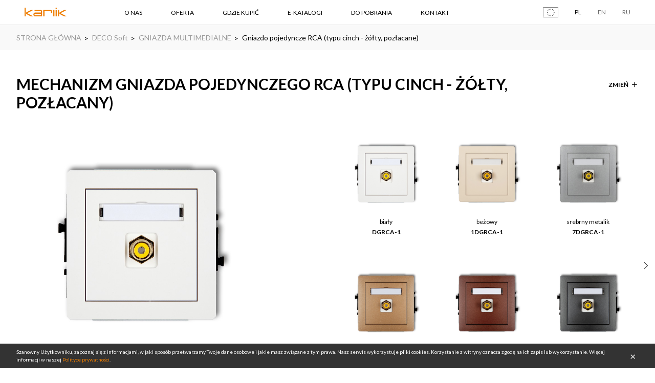

--- FILE ---
content_type: text/html; charset=utf-8
request_url: https://www.karlik.pl/pl/produkty/Soft_DGRCA-1/kategoria/DES-gniazda-multimedialne/
body_size: 16227
content:




<!DOCTYPE html>
<html lang="pl">
    <head>
        
<!-- Google Tag Manager -->
<script>(function(w,d,s,l,i){w[l]=w[l]||[];w[l].push({'gtm.start':
new Date().getTime(),event:'gtm.js'});var f=d.getElementsByTagName(s)[0],
j=d.createElement(s),dl=l!='dataLayer'?'&l='+l:'';j.async=true;j.src=
'https://www.googletagmanager.com/gtm.js?id='+i+dl;f.parentNode.insertBefore(j,f);
})(window,document,'script','dataLayer','GTM-5WC96TN');</script>
<!-- End Google Tag Manager -->


        <meta charset="UTF-8">
        <meta name="viewport" content="width=device-width, initial-scale=1.0, maximum-scale=1.0, user-scalable=no">
        <meta name="format-detection" content="telephone=no">
	<link rel="preload" href="/static/_build/fonts/icons.woff2" as="font" type="font/woff2" crossorigin>
        <title>Mechanizm gniazda pojedynczego RCA (typu cinch - żółty, pozłacany) Deco Soft | Karlik Elektrotechnik</title>
        <meta name="description" content="." />

        <meta property="og:url" content="https://www.karlik.pl/pl/produkty/Soft_DGRCA-1/kategoria/DES-gniazda-multimedialne/" />
        <meta property="og:type" content="website" />
        <meta property="og:title" content="Karlik - Electrical Supplies and Accessories" />
        <meta property="og:description" content="Karlik - Electrical Supplies and Accessories" />
        <meta property="og:image" content="https://www.karlik.pl/static/images/logo.svg" />

        <link rel="stylesheet" href="/static/_build/styles/main.css">
        <link rel='shortcut icon' href="/static/images/favicon.ico" type='image/x-icon'/>
        <link href="https://fonts.googleapis.com/css?family=Lato:400,700|Open+Sans:400,700&amp;subset=cyrillic-ext,latin-ext&display=swap" rel="stylesheet">
        <script src="/static/_build/scripts/polyfills/polyfills.js"></script>
        <link rel='canonical' href="https://www.karlik.pl/pl/produkty/Soft_DGRCA-1/kategoria/DES-gniazda-multimedialne/">
        
        
        
        
        <script>
        (function(i,s,o,g,r,a,m){i['GoogleAnalyticsObject']=r;i[r]=i[r]||function()
        { (i[r].q=i[r].q||[]).push(arguments)}
        ,i[r].l=1*new Date();a=s.createElement(o),
        m=s.getElementsByTagName(o)[0];a.async=1;a.src=g;m.parentNode.insertBefore(a,m)
        })(window,document,'script','https://www.google-analytics.com/analytics.js','ga');
        ga('create', 'UA-96333694-1', 'auto');
        ga('send', 'pageview');
    </script>

    <style>.expand-submenu {display: block; min-width: 300px; padding: 10px 3px; max-height: 200px; overflow-y: scroll;} 
      .expand-submenu a {display: block; text-transform: none; font-size: 12px; margin-bottom: 6px;}  
      .expand-submenu-container {position:relative;} .expand-submenu-container#visible {display: inline-block;} .expand-submenu-container#hidden {display: none;} 
      @media (max-width: 767px) {.expand-submenu {left: -300px; margin-left: 0;} } @media (min-width: 768px) {.expand-submenu {left: 0; margin-left: -35px;} }
      .expand-submenu {position: absolute; bottom: 45px; background-color: #fff; overflow: hidden;}
      .scrollbar-wrapper {width: 100%;height: 180px;overflow-x: hidden;box-sizing: content-box;padding-right: 0px;}
      .scrollbar {height: 140px;overflow-y: scroll;position: relative;margin-right: -17px;}.diag {position: absolute;top: 0;right: 50px;}
      .scrollrect {height: 70px;width: 15px;background-color: #ccc; position: absolute;right: 0;top:0;transform: translateY(0px);}.scroll-content {padding-right: 17px;}
      @media (min-width: 768px) { .scrollarrow {position: relative;left: calc(100% - 15.5px);top: 0;width: 5%;color: #ccc;background-color: #eee;cursor: pointer;
      -webkit-touch-callout: none; ;-khtml-user-select: none;-moz-user-select: none; -ms-user-select: none;user-select: none;} }
      @media (max-width: 767px) { .scrollarrow {display: none;} }
      </style>
      
      <!-- Google tag (gtag.js) -->
<script async src="https://www.googletagmanager.com/gtag/js?id=G-CND0G8EWDG"></script>
<script>
window.dataLayer = window.dataLayer || [];
function gtag(){dataLayer.push(arguments);}
gtag('js', new Date());

gtag('config', 'G-CND0G8EWDG');
</script>
      <!-- Facebook Pixel Code -->
<script>
  !function(f,b,e,v,n,t,s)
  {if(f.fbq)return;n=f.fbq=function(){n.callMethod?
  n.callMethod.apply(n,arguments):n.queue.push(arguments)};
  if(!f._fbq)f._fbq=n;n.push=n;n.loaded=!0;n.version='2.0';
  n.queue=[];t=b.createElement(e);t.async=!0;
  t.src=v;s=b.getElementsByTagName(e)[0];
  s.parentNode.insertBefore(t,s)}(window, document,'script',
  'https://connect.facebook.net/en_US/fbevents.js');
  fbq('init', '254602102085210');
  fbq('track', 'PageView');
</script>
<noscript><img height="1" width="1" style="display:none"
  src="https://www.facebook.com/tr?id=254602102085210&ev=PageView&noscript=1"
/></noscript>
<!-- End Facebook Pixel Code -->

    </head>
    <body class="">
    
<!-- Google Tag Manager (noscript) -->
<noscript><iframe src="https://www.googletagmanager.com/ns.html?id=GTM-5WC96TN"
height="0" width="0" style="display:none;visibility:hidden"></iframe></noscript>
<!-- End Google Tag Manager (noscript) -->


        
    
    
    
    
    
 <!-- not from static -->
        

<div id="cookies-bar" class="cookies-bar">
    <div class="container">
        <div class="row">
            <p class="cookies-bar__text">
            
            Szanowny Użytkowniku, zapoznaj się z informacjami, w jaki sposób przetwarzamy Twoje dane osobowe i jakie masz związane z tym prawa. Nasz serwis wykorzystuje pliki cookies. Korzystanie z witryny oznacza zgodę na ich zapis lub wykorzystanie. Więcej informacji w naszej  <a href="/pl/politykaprywatnosci/" class="cookies-bar__link">Polityce prywatności</a>.
            <a id="cookies-close" class="cookies-bar__close" href="#">OK</a>
            </p>
        </div>
    </div>
</div>

        <div class="page-wrapper">
            
                



<header class="page-header">
    <div class="container">
        <div class="row row--middle">
            <div class="page-header__block logo">
                <a href="/pl/" class="logo__link">
                    <img class="logo__image" src="/static/images/logo.svg" alt="Nowoczesne gniazdka elektryczne i włączniki | Osprzęt elektryczny Karlik">
                </a>
            </div>
            <div class="page-header__block main-menu">
                <ul class="main-menu__container">
                    
                        
                            
                            
                                
                                
                                <li class="main-menu__item">
                                    <a href="/pl/o-firmie/" class="link main-menu__link dropdown-trigger main-menu__link--mobile-hidden">O NAS</a>
                                    <div class="dropdown dropdown--mobile-active">
                                        <div class="dropdown__content-block">
                                            <ul class="dropdown__list">
                                                
                                                 <!-- exceptionally, it generates less db requests than filtering in models -->
                                                <li class="dropdown__item">
                                                    <a href="/pl/o-firmie/" class="link dropdown__link">O FIRMIE</a>
                                                </li>
                                                
                                                
                                                 <!-- exceptionally, it generates less db requests than filtering in models -->
                                                <li class="dropdown__item">
                                                    <a href="/pl/aktualnosci/" class="link dropdown__link">AKTUALNOŚCI</a>
                                                </li>
                                                
                                                
                                                 <!-- exceptionally, it generates less db requests than filtering in models -->
                                                <li class="dropdown__item">
                                                    <a href="/pl/historia/" class="link dropdown__link">HISTORIA</a>
                                                </li>
                                                
                                                
                                                 <!-- exceptionally, it generates less db requests than filtering in models -->
                                                <li class="dropdown__item">
                                                    <a href="/pl/projekty-unijne/" class="link dropdown__link">PROJEKTY UNIJNE</a>
                                                </li>
                                                
                                                
                                                 <!-- exceptionally, it generates less db requests than filtering in models -->
                                                <li class="dropdown__item">
                                                    <a href="/pl/praca/" class="link dropdown__link">PRACA</a>
                                                </li>
                                                
                                                
                                            </ul>
                                        </div>
                                    </div>
                                </li>
                                
                                
                            
                        
                    
                        
                        <li class="main-menu__item">
                            <a href="/pl/produkty/oferta/" class="link main-menu__link">OFERTA</a>
                            <div class="dropdown dropdown--extended">
                                <div class="dropdown__content-block">
                                    <div class="row">
                                        <div class="dropdown__column col-7">
                                            <ul class="collections-boxes">
                                                
                                                <li class="collections-boxes__item collections-boxes__item--active" data-tab="24">
                                                    <h4 class="heading"><a href="/pl/produkty/seria/DECO/">DECO</a></h4>
                                                    <figure class="image-container">
                                                        <a href="/pl/produkty/seria/DECO/" class="image-container__link">
                                                            <img class="image-container__image" src="/media/filer_public_thumbnails/filer_public/50/f5/50f51508-b4c9-4450-94b6-c93418612149/str_16-17_basic.jpg__450x340_q85_box-0%2C0%2C1186%2C898_crop_detail_subsampling-2.jpg" alt="collection-image">
                                                        </a>
                                                    </figure>
                                                    <p class="button-container button-container--margined-top">
                                                        <a href="/pl/produkty/seria/DECO/#tab-3" class="button">PRODUKTY</a>
                                                    </p>
                                                </li>
                                                
                                                <li class="collections-boxes__item" data-tab="48">
                                                    <h4 class="heading"><a href="/pl/produkty/seria/ICON/">ICON</a></h4>
                                                    <figure class="image-container">
                                                        <a href="/pl/produkty/seria/ICON/" class="image-container__link">
                                                            <img class="image-container__image" src="/media/filer_public_thumbnails/filer_public/eb/e0/ebe0ceff-1c2c-448d-a190-72c0b3591c1a/oferta_-_aranzacja_icon.jpg__450x340_q85_box-29%2C14%2C1186%2C887_crop_detail_subsampling-2.jpg" alt="collection-image">
                                                        </a>
                                                    </figure>
                                                    <p class="button-container button-container--margined-top">
                                                        <a href="/pl/produkty/seria/ICON/#tab-3" class="button">PRODUKTY</a>
                                                    </p>
                                                </li>
                                                
                                                <li class="collections-boxes__item" data-tab="45">
                                                    <h4 class="heading"><a href="/pl/produkty/seria/MINI/">MINI</a></h4>
                                                    <figure class="image-container">
                                                        <a href="/pl/produkty/seria/MINI/" class="image-container__link">
                                                            <img class="image-container__image" src="/media/filer_public_thumbnails/filer_public/6f/7c/6f7ca8f7-3845-44b0-a13a-8297f6279b8e/1897-003-l.jpg__450x340_q85_box-1524%2C381%2C5000%2C3011_crop_detail_subsampling-2.jpg" alt="collection-image">
                                                        </a>
                                                    </figure>
                                                    <p class="button-container button-container--margined-top">
                                                        <a href="/pl/produkty/seria/MINI/#tab-3" class="button">PRODUKTY</a>
                                                    </p>
                                                </li>
                                                
                                                <li class="collections-boxes__item" data-tab="25">
                                                    <h4 class="heading"><a href="/pl/produkty/seria/FLEXI/">FLEXI</a></h4>
                                                    <figure class="image-container">
                                                        <a href="/pl/produkty/seria/FLEXI/" class="image-container__link">
                                                            <img class="image-container__image" src="/media/filer_public_thumbnails/filer_public/eb/ee/ebeea951-4220-4b8e-9325-6c54cbe3a648/karlik_flexi_ok.jpg__450x340_q85_box-155%2C0%2C1850%2C1280_crop_detail_subsampling-2.jpg" alt="collection-image">
                                                        </a>
                                                    </figure>
                                                    <p class="button-container button-container--margined-top">
                                                        <a href="/pl/produkty/seria/FLEXI/#tab-3" class="button">PRODUKTY</a>
                                                    </p>
                                                </li>
                                                
                                                <li class="collections-boxes__item" data-tab="26">
                                                    <h4 class="heading"><a href="/pl/produkty/seria/TREND/">TREND</a></h4>
                                                    <figure class="image-container">
                                                        <a href="/pl/produkty/seria/TREND/" class="image-container__link">
                                                            <img class="image-container__image" src="/media/filer_public_thumbnails/filer_public/54/9a/549ad318-b1f9-4a2a-b573-07d1e6e79e69/karlik_trend_1a_iz.jpg__450x340_q85_box-0%2C0%2C1706%2C1292_crop_detail_subsampling-2.jpg" alt="collection-image">
                                                        </a>
                                                    </figure>
                                                    <p class="button-container button-container--margined-top">
                                                        <a href="/pl/produkty/seria/TREND/#tab-3" class="button">PRODUKTY</a>
                                                    </p>
                                                </li>
                                                
                                                <li class="collections-boxes__item" data-tab="27">
                                                    <h4 class="heading"><a href="/pl/produkty/seria/LOGO/">LOGO</a></h4>
                                                    <figure class="image-container">
                                                        <a href="/pl/produkty/seria/LOGO/" class="image-container__link">
                                                            <img class="image-container__image" src="/media/filer_public_thumbnails/filer_public/60/cb/60cbbb32-5c24-405c-9f21-0c80c0d4ebef/karlik_logo_sypialnia.jpg__450x340_q85_box-0%2C407%2C2000%2C1907_crop_detail_subsampling-2.jpg" alt="collection-image">
                                                        </a>
                                                    </figure>
                                                    <p class="button-container button-container--margined-top">
                                                        <a href="/pl/produkty/seria/LOGO/#tab-3" class="button">PRODUKTY</a>
                                                    </p>
                                                </li>
                                                
                                                <li class="collections-boxes__item" data-tab="30">
                                                    <h4 class="heading"><a href="/pl/produkty/seria/LIZA/">LIZA</a></h4>
                                                    <figure class="image-container">
                                                        <a href="/pl/produkty/seria/LIZA/" class="image-container__link">
                                                            <img class="image-container__image" src="/media/filer_public_thumbnails/filer_public/70/b5/70b5cd3d-5526-42b6-82e4-466872bc64f7/karlik_przedpokoj_iz.jpg__450x340_q85_box-0%2C0%2C1743%2C1320_crop_detail_subsampling-2.jpg" alt="collection-image">
                                                        </a>
                                                    </figure>
                                                    <p class="button-container button-container--margined-top">
                                                        <a href="/pl/produkty/seria/LIZA/#tab-3" class="button">PRODUKTY</a>
                                                    </p>
                                                </li>
                                                
                                                <li class="collections-boxes__item" data-tab="35">
                                                    <h4 class="heading"><a href="/pl/produkty/seria/JUNIOR/">JUNIOR IP54</a></h4>
                                                    <figure class="image-container">
                                                        <a href="/pl/produkty/seria/JUNIOR/" class="image-container__link">
                                                            <img class="image-container__image" src="/media/filer_public_thumbnails/filer_public/5a/af/5aafa53c-4765-434f-b17c-a09c2c2c7f2e/junior_ip54.jpg__450x340_q85_box-0%2C671%2C4280%2C3898_crop_detail_subsampling-2.jpg" alt="collection-image">
                                                        </a>
                                                    </figure>
                                                    <p class="button-container button-container--margined-top">
                                                        <a href="/pl/produkty/seria/JUNIOR/#tab-3" class="button">PRODUKTY</a>
                                                    </p>
                                                </li>
                                                
                                                <li class="collections-boxes__item" data-tab="37">
                                                    <h4 class="heading"><a href="/pl/produkty/seria/SENIOR_IP44/">SENIOR IP44</a></h4>
                                                    <figure class="image-container">
                                                        <a href="/pl/produkty/seria/SENIOR_IP44/" class="image-container__link">
                                                            <img class="image-container__image" src="/media/filer_public_thumbnails/filer_public/f8/9c/f89ca3a5-3da9-4255-b777-1548a6487e81/karlik_garaz_11_2016.jpg__450x340_q85_box-91%2C0%2C1822%2C1309_crop_detail_subsampling-2.jpg" alt="collection-image">
                                                        </a>
                                                    </figure>
                                                    <p class="button-container button-container--margined-top">
                                                        <a href="/pl/produkty/seria/SENIOR_IP44/#tab-3" class="button">PRODUKTY</a>
                                                    </p>
                                                </li>
                                                
                                                <li class="collections-boxes__item" data-tab="32">
                                                    <h4 class="heading"><a href="/pl/produkty/seria/OBUDOWY-I-ROZDZIELNICE-NISKONAPIECIOWE/">OBUDOWY I ROZDZIELNICE</a></h4>
                                                    <figure class="image-container">
                                                        <a href="/pl/produkty/seria/OBUDOWY-I-ROZDZIELNICE-NISKONAPIECIOWE/" class="image-container__link">
                                                            <img class="image-container__image" src="/media/filer_public_thumbnails/filer_public/ee/6b/ee6b13ef-afb1-4fc5-885b-0e3954eb7936/karlik_kompoz_popr1_zz2.jpg__450x340_q85_box-457%2C100%2C1236%2C687_crop_detail_subsampling-2.jpg" alt="collection-image">
                                                        </a>
                                                    </figure>
                                                    <p class="button-container button-container--margined-top">
                                                        <a href="/pl/produkty/seria/OBUDOWY-I-ROZDZIELNICE-NISKONAPIECIOWE/#tab-3" class="button">PRODUKTY</a>
                                                    </p>
                                                </li>
                                                
                                                <li class="collections-boxes__item" data-tab="33">
                                                    <h4 class="heading"><a href="/pl/produkty/seria/PUSZKI-WTYCZKI-ZLACZKI/">PUSZKI, WTYCZKI, ZŁĄCZKI</a></h4>
                                                    <figure class="image-container">
                                                        <a href="/pl/produkty/seria/PUSZKI-WTYCZKI-ZLACZKI/" class="image-container__link">
                                                            <img class="image-container__image" src="/media/filer_public_thumbnails/filer_public/a7/04/a70481f2-9d49-482d-9313-99341a5a53ff/karlik_kompoz_popr1_zz.jpg__450x340_q85_box-293%2C71%2C1087%2C671_crop_detail_subsampling-2.jpg" alt="collection-image">
                                                        </a>
                                                    </figure>
                                                    <p class="button-container button-container--margined-top">
                                                        <a href="/pl/produkty/seria/PUSZKI-WTYCZKI-ZLACZKI/#tab-3" class="button">PRODUKTY</a>
                                                    </p>
                                                </li>
                                                
                                                <li class="collections-boxes__item" data-tab="46">
                                                    <h4 class="heading"><a href="/pl/produkty/seria/produkty-elcan/">PRODUKTY ELCAN</a></h4>
                                                    <figure class="image-container">
                                                        <a href="/pl/produkty/seria/produkty-elcan/" class="image-container__link">
                                                            <img class="image-container__image" src="/media/filer_public_thumbnails/filer_public/fd/b0/fdb0b4cf-c502-47aa-bfab-8ecf08ec5d96/elcan_baner_produktowy.jpg__450x340_q85_box-79%2C0%2C1299%2C922_crop_detail_subsampling-2.jpg" alt="collection-image">
                                                        </a>
                                                    </figure>
                                                    <p class="button-container button-container--margined-top">
                                                        <a href="/pl/produkty/seria/produkty-elcan/#tab-3" class="button">PRODUKTY</a>
                                                    </p>
                                                </li>
                                                
                                            </ul>
                                        </div>
                                        <div class="dropdown__column dropdown__column--small-gutter col-5">
                                            <ul class="collections-list">
                                                
                                                
                                                    <li class="collections-list__item">
                                                        <p class="collections-list__category">SERIE PODTYNKOWE</p>
                                                    </li>
                                                    
                                                        <li class="collections-list__item">
                                                            <a href="/pl/produkty/seria/DECO/">
                                                                <p class="collections-list__name" data-target-tab="24">DECO</p>
                                                            </a>
                                                        </li>
                                                    
                                                        <li class="collections-list__item">
                                                            <a href="/pl/produkty/seria/ICON/">
                                                                <p class="collections-list__name" data-target-tab="48">ICON</p>
                                                            </a>
                                                        </li>
                                                    
                                                        <li class="collections-list__item">
                                                            <a href="/pl/produkty/seria/MINI/">
                                                                <p class="collections-list__name" data-target-tab="45">MINI</p>
                                                            </a>
                                                        </li>
                                                    
                                                        <li class="collections-list__item">
                                                            <a href="/pl/produkty/seria/FLEXI/">
                                                                <p class="collections-list__name" data-target-tab="25">FLEXI</p>
                                                            </a>
                                                        </li>
                                                    
                                                        <li class="collections-list__item">
                                                            <a href="/pl/produkty/seria/TREND/">
                                                                <p class="collections-list__name" data-target-tab="26">TREND</p>
                                                            </a>
                                                        </li>
                                                    
                                                        <li class="collections-list__item">
                                                            <a href="/pl/produkty/seria/LOGO/">
                                                                <p class="collections-list__name" data-target-tab="27">LOGO</p>
                                                            </a>
                                                        </li>
                                                    
                                                        <li class="collections-list__item">
                                                            <a href="/pl/produkty/seria/LIZA/">
                                                                <p class="collections-list__name" data-target-tab="30">LIZA</p>
                                                            </a>
                                                        </li>
                                                    
                                                
                                                    <li class="collections-list__item">
                                                        <p class="collections-list__category">SERIE NATYNKOWE _ HERMETYCZNE</p>
                                                    </li>
                                                    
                                                        <li class="collections-list__item">
                                                            <a href="/pl/produkty/seria/JUNIOR/">
                                                                <p class="collections-list__name" data-target-tab="35">JUNIOR IP54</p>
                                                            </a>
                                                        </li>
                                                    
                                                        <li class="collections-list__item">
                                                            <a href="/pl/produkty/seria/SENIOR_IP44/">
                                                                <p class="collections-list__name" data-target-tab="37">SENIOR IP44</p>
                                                            </a>
                                                        </li>
                                                    
                                                
                                                    <li class="collections-list__item">
                                                        <p class="collections-list__category">POZOSTAŁE</p>
                                                    </li>
                                                    
                                                        <li class="collections-list__item">
                                                            <a href="/pl/produkty/seria/OBUDOWY-I-ROZDZIELNICE-NISKONAPIECIOWE/">
                                                                <p class="collections-list__name" data-target-tab="32">OBUDOWY I ROZDZIELNICE</p>
                                                            </a>
                                                        </li>
                                                    
                                                        <li class="collections-list__item">
                                                            <a href="/pl/produkty/seria/PUSZKI-WTYCZKI-ZLACZKI/">
                                                                <p class="collections-list__name" data-target-tab="33">PUSZKI, WTYCZKI, ZŁĄCZKI</p>
                                                            </a>
                                                        </li>
                                                    
                                                
                                                    <li class="collections-list__item">
                                                        <p class="collections-list__category">ELCAN</p>
                                                    </li>
                                                    
                                                        <li class="collections-list__item">
                                                            <a href="/pl/produkty/seria/produkty-elcan/">
                                                                <p class="collections-list__name" data-target-tab="46">PRODUKTY ELCAN</p>
                                                            </a>
                                                        </li>
                                                    
                                                
                                            </ul>
                                        </div>
                                    </div>
                                </div>
                            </div>
                        </li>
                        
                    
                        
                            
                            
                                
                                
                                <li class="main-menu__item">
                                    <a href="/pl/kontakt/dystrybutorzy/" class="link main-menu__link">GDZIE KUPIĆ</a>
                                </li>
                                
                                
                            
                        
                    
                        
                            
                            
                                
                                
                                <li class="main-menu__item">
                                    <a href="/pl/e-katalogi/" class="link main-menu__link">E-KATALOGI</a>
                                </li>
                                
                                
                            
                        
                    
                        
                            
                            
                                
                                
                                <li class="main-menu__item">
                                    <a href="/pl/do-pobrania/" class="link main-menu__link">DO POBRANIA</a>
                                </li>
                                
                                
                            
                        
                    
                        
                            
                            
                                
                                
                                <li class="main-menu__item">
                                    <a href="/pl/kontakt/" class="link main-menu__link">KONTAKT</a>
                                </li>
                                
                                
                            
                        
                    
                </ul>
            </div>
            <div class="page-header__block">
                <div class="row row--middle">
                    
                    <div class="ue-logo">
                        <a href="/pl/projekty-unijne/" class="ue-logo__image-container">
                            <img src="/static/images/logo_UE_rgb-3.png" class="ue-logo__image" alt="UE">
                            <img src="/static/images/logo_UE_rgb-1.png" class="ue-logo__image ue-logo__image--hover" alt="UE">
                            <img src="/static/images/logo_UE_rgb-1-text.jpg" class="ue-logo__image ue-logo__image--text" alt="UE">
                            <img src="/static/images/logo_UE_mobile.jpg" class="ue-logo__image ue-logo__image--mobile" alt="UE">
                        </a>
                    </div>
                    
                    <div class="language-select">
                        <div class="language-select__item">
                            <a rel="nofollow" href="/pl/lang/pl/" class="link language-select__link language-select__link--active">PL</a>
                        </div>
                        <div class="language-select__item">
                            <a rel="nofollow" href="/pl/lang/en/" class="link language-select__link">EN</a>
                        </div>
                        <div class="language-select__item">
                            <a rel="nofollow" href="/pl/lang/ru/" class="link language-select__link">RU</a>
                        </div>
                    </div>
                </div>
            </div>
            <div class="page-header__block page-header__block--mobile-menu-button-container ">
                <button class="page-header__mobile-menu-button icon icon-only icon-menu">Menu</button>
            </div>
        </div>
    </div>
</header>


            

            <main > <!-- TODO page_class integration -->
                


<div class="breadcrumbs">
    <div class="container">
        <ul class="breadcrumbs__list">
        
            <li class="breadcrumbs__item">
            
                <a href="/pl/" class="breadcrumbs__text breadcrumbs__link">STRONA GŁÓWNA</a>
			
            </li>
        
            <li class="breadcrumbs__item">
            
                <a href="/pl/produkty/seria/DECO_Soft/" class="breadcrumbs__text breadcrumbs__link">DECO Soft</a>
			
            </li>
        
            <li class="breadcrumbs__item">
            
                <a href="/pl/produkty/lista/seria/DECO_Soft/kategoria/DES-gniazda-multimedialne/" class="breadcrumbs__text breadcrumbs__link">GNIAZDA MULTIMEDIALNE</a>
			
            </li>
        
            <li class="breadcrumbs__item">
            
            	<span class="breadcrumbs__text">Gniazdo pojedyncze RCA (typu cinch - żółty, pozłacane)</span>
            
            </li>
        
        </ul>
    </div>
</div>

<div class="container">
    


<h1 class="heading heading--margined" id="product-name-title">

Mechanizm gniazda pojedynczego RCA (typu cinch - żółty, pozłacany)</h1>


<div class="button change-action dropdown-trigger">
    <p>Zmień</p>
    <div class="dropdown dropdown--fixed-size">
        <div class="dropdown__content-block">
            <div class="row">
                <div class="dropdown__column dropdown__column--small-gutter col-12">
                    <ul class="collections-list">
                    
                        
                        
                        <li class="collections-list__item">
                            <p class="collections-list__category">ŁĄCZNIKI</p>
                        </li>
                        
                            
                            <li class="collections-list__item">
                                <a href="/pl/produkty/Soft_DWP-1/kategoria/DES-laczniki/" class="collections-list__link">
                                    <p class="collections-list__name">Łącznik jednobiegunowy</p>
                                </a>
                            </li>
                            
                            <li class="collections-list__item">
                                <a href="/pl/produkty/Soft_DWP-4_1/kategoria/DES-laczniki/" class="collections-list__link">
                                    <p class="collections-list__name">Łącznik zwierny, jednobiegunowy (jeden klawisz bez piktogramu)</p>
                                </a>
                            </li>
                            
                            <li class="collections-list__item">
                                <a href="/pl/produkty/Soft_DWP-2/kategoria/DES-laczniki/" class="collections-list__link">
                                    <p class="collections-list__name">Łącznik świecznikowy</p>
                                </a>
                            </li>
                            
                            <li class="collections-list__item">
                                <a href="/pl/produkty/Soft_DWP-44_1/kategoria/DES-laczniki/" class="collections-list__link">
                                    <p class="collections-list__name">Łącznik zwierny, świecznikowy (dwa klawisze bez piktogramów, wspólne zasilanie)</p>
                                </a>
                            </li>
                            
                            <li class="collections-list__item">
                                <a href="/pl/produkty/Soft_DWP-44_2/kategoria/DES-laczniki/" class="collections-list__link">
                                    <p class="collections-list__name">Łącznik zwierny, dwubiegunowy (dwa klawisze bez piktogramów, osobne zasilanie)</p>
                                </a>
                            </li>
                            
                            <li class="collections-list__item">
                                <a href="/pl/produkty/Soft_DWP-3/kategoria/DES-laczniki/" class="collections-list__link">
                                    <p class="collections-list__name">Łącznik schodowy</p>
                                </a>
                            </li>
                            
                            <li class="collections-list__item">
                                <a href="/pl/produkty/Soft_DWP-3_1/kategoria/DES-laczniki/" class="collections-list__link">
                                    <p class="collections-list__name">Łącznik schodowy (jeden klawisz bez piktogramu)</p>
                                </a>
                            </li>
                            
                            <li class="collections-list__item">
                                <a href="/pl/produkty/Soft_DWP-4/kategoria/DES-laczniki/" class="collections-list__link">
                                    <p class="collections-list__name">Łącznik zwierny &quot;dzwonek&quot;</p>
                                </a>
                            </li>
                            
                            <li class="collections-list__item">
                                <a href="/pl/produkty/Soft_DWP-5/kategoria/DES-laczniki/" class="collections-list__link">
                                    <p class="collections-list__name">Łącznik zwierny &quot;światło&quot;</p>
                                </a>
                            </li>
                            
                            <li class="collections-list__item">
                                <a href="/pl/produkty/Soft_DWP-6/kategoria/DES-laczniki/" class="collections-list__link">
                                    <p class="collections-list__name">Łącznik krzyżowy</p>
                                </a>
                            </li>
                            
                            <li class="collections-list__item">
                                <a href="/pl/produkty/Soft_DWP-6_1/kategoria/DES-laczniki/" class="collections-list__link">
                                    <p class="collections-list__name">Łącznik krzyżowy (jeden klawisz bez piktogramu)</p>
                                </a>
                            </li>
                            
                            <li class="collections-list__item">
                                <a href="/pl/produkty/Soft_DWP-66/kategoria/DES-laczniki/" class="collections-list__link">
                                    <p class="collections-list__name">Łącznik podwójny krzyżowy</p>
                                </a>
                            </li>
                            
                            <li class="collections-list__item">
                                <a href="/pl/produkty/Soft_DWP-66_1/kategoria/DES-laczniki/" class="collections-list__link">
                                    <p class="collections-list__name">Łącznik podwójny krzyżowy (dwa klawisze bez piktogramów)</p>
                                </a>
                            </li>
                            
                            <li class="collections-list__item">
                                <a href="/pl/produkty/Soft_DWP-7/kategoria/DES-laczniki/" class="collections-list__link">
                                    <p class="collections-list__name">Łącznik potrójny</p>
                                </a>
                            </li>
                            
                            <li class="collections-list__item">
                                <a href="/pl/produkty/Soft_DWP-8/kategoria/DES-laczniki/" class="collections-list__link">
                                    <p class="collections-list__name">Łącznik żaluzjowy</p>
                                </a>
                            </li>
                            
                            <li class="collections-list__item">
                                <a href="/pl/produkty/Soft_DWP-8_1/kategoria/DES-laczniki/" class="collections-list__link">
                                    <p class="collections-list__name">Łącznik żaluzjowy (dwa klawisze bez piktogramów)</p>
                                </a>
                            </li>
                            
                            <li class="collections-list__item">
                                <a href="/pl/produkty/Soft_DWP-88/kategoria/DES-laczniki/" class="collections-list__link">
                                    <p class="collections-list__name">Łącznik żaluzjowy z podtrzymaniem</p>
                                </a>
                            </li>
                            
                            <li class="collections-list__item">
                                <a href="/pl/produkty/Soft_DWP-88_1/kategoria/DES-laczniki/" class="collections-list__link">
                                    <p class="collections-list__name">Łącznik żaluzjowy z podtrzymaniem (dwa klawisze bez piktogramów)</p>
                                </a>
                            </li>
                            
                            <li class="collections-list__item">
                                <a href="/pl/produkty/Soft_DWP-9/kategoria/DES-laczniki/" class="collections-list__link">
                                    <p class="collections-list__name">Łącznik dwubiegunowy</p>
                                </a>
                            </li>
                            
                            <li class="collections-list__item">
                                <a href="/pl/produkty/Soft_DWP-10_1/kategoria/DES-laczniki/" class="collections-list__link">
                                    <p class="collections-list__name">Łącznik jednobiegunowy ze schodowym (wspólne zasilanie)</p>
                                </a>
                            </li>
                            
                            <li class="collections-list__item">
                                <a href="/pl/produkty/Soft_DWP-10_11/kategoria/DES-laczniki/" class="collections-list__link">
                                    <p class="collections-list__name">Łącznik jednobiegunowy ze schodowym (dwa klawisze bez piktogramów, wspólne zasilanie)</p>
                                </a>
                            </li>
                            
                            <li class="collections-list__item">
                                <a href="/pl/produkty/Soft_DWP-10_2/kategoria/DES-laczniki/" class="collections-list__link">
                                    <p class="collections-list__name">Łącznik jednobiegunowy ze schodowym (osobne zasilanie)</p>
                                </a>
                            </li>
                            
                            <li class="collections-list__item">
                                <a href="/pl/produkty/Soft_DWP-10_21/kategoria/DES-laczniki/" class="collections-list__link">
                                    <p class="collections-list__name">Łącznik jednobiegunowy ze schodowym (dwa klawisze bez piktogramów, osobne zasilanie)</p>
                                </a>
                            </li>
                            
                            <li class="collections-list__item">
                                <a href="/pl/produkty/Soft_DWP-33/kategoria/DES-laczniki/" class="collections-list__link">
                                    <p class="collections-list__name">Łącznik podwójny schodowy</p>
                                </a>
                            </li>
                            
                            <li class="collections-list__item">
                                <a href="/pl/produkty/Soft_DWP-33_1/kategoria/DES-laczniki/" class="collections-list__link">
                                    <p class="collections-list__name">Łącznik podwójny schodowy (dwa klawisze bez piktogramów)</p>
                                </a>
                            </li>
                            
                        
                        
                        
                    
                        
                        
                        <li class="collections-list__item">
                            <p class="collections-list__category">ŁĄCZNIKI  W STYLU AMERYKAŃSKIM</p>
                        </li>
                        
                            
                            <li class="collections-list__item">
                                <a href="/pl/produkty/Soft_DWPUS-1/kategoria/DES-laczniki-w-stylu-amerykanskim/" class="collections-list__link">
                                    <p class="collections-list__name">Łącznik jednobiegunowy w stylu amerykańskim</p>
                                </a>
                            </li>
                            
                            <li class="collections-list__item">
                                <a href="/pl/produkty/Soft_DWPUS-4_1/kategoria/DES-laczniki-w-stylu-amerykanskim/" class="collections-list__link">
                                    <p class="collections-list__name">Łącznik zwierny, jednobiegunowy w stylu amerykańskim (jeden klawisz bez piktogramu)</p>
                                </a>
                            </li>
                            
                            <li class="collections-list__item">
                                <a href="/pl/produkty/Soft_DWPUS-2/kategoria/DES-laczniki-w-stylu-amerykanskim/" class="collections-list__link">
                                    <p class="collections-list__name">Łącznik świecznikowy w stylu amerykańskim</p>
                                </a>
                            </li>
                            
                            <li class="collections-list__item">
                                <a href="/pl/produkty/Soft_DWPUS-44_1/kategoria/DES-laczniki-w-stylu-amerykanskim/" class="collections-list__link">
                                    <p class="collections-list__name">Łącznik zwierny, świecznikowy w stylu amerykańskim (dwa klawisze bez piktogramów, wspólne zasilanie)</p>
                                </a>
                            </li>
                            
                            <li class="collections-list__item">
                                <a href="/pl/produkty/Soft_DWPUS-44_2/kategoria/DES-laczniki-w-stylu-amerykanskim/" class="collections-list__link">
                                    <p class="collections-list__name">Łącznik zwierny, dwubiegunowy w stylu amerykańskim (dwa klawisze bez piktogramów, osobne zasilanie)</p>
                                </a>
                            </li>
                            
                            <li class="collections-list__item">
                                <a href="/pl/produkty/Soft_DWPUS-3/kategoria/DES-laczniki-w-stylu-amerykanskim/" class="collections-list__link">
                                    <p class="collections-list__name">Łącznik schodowy w stylu amerykańskim</p>
                                </a>
                            </li>
                            
                            <li class="collections-list__item">
                                <a href="/pl/produkty/Soft_DWPUS-3_1/kategoria/DES-laczniki-w-stylu-amerykanskim/" class="collections-list__link">
                                    <p class="collections-list__name">Łącznik schodowy w stylu amerykańskim (jeden klawisz bez piktogramu)</p>
                                </a>
                            </li>
                            
                            <li class="collections-list__item">
                                <a href="/pl/produkty/Soft_DWPUS-4/kategoria/DES-laczniki-w-stylu-amerykanskim/" class="collections-list__link">
                                    <p class="collections-list__name">Łącznik zwierny &quot;dzwonek&quot; w stylu amerykańskim</p>
                                </a>
                            </li>
                            
                            <li class="collections-list__item">
                                <a href="/pl/produkty/Soft_DWPUS-5/kategoria/DES-laczniki-w-stylu-amerykanskim/" class="collections-list__link">
                                    <p class="collections-list__name">Łącznik zwierny &quot;światło&quot; w stylu amerykańskim</p>
                                </a>
                            </li>
                            
                            <li class="collections-list__item">
                                <a href="/pl/produkty/Soft_DWPUS-6/kategoria/DES-laczniki-w-stylu-amerykanskim/" class="collections-list__link">
                                    <p class="collections-list__name">Łącznik krzyżowy w stylu amerykańskim</p>
                                </a>
                            </li>
                            
                            <li class="collections-list__item">
                                <a href="/pl/produkty/Soft_DWPUS-6_1/kategoria/DES-laczniki-w-stylu-amerykanskim/" class="collections-list__link">
                                    <p class="collections-list__name">Łącznik krzyżowy w stylu amerykańskim  (jeden klawisz bez piktogramu)</p>
                                </a>
                            </li>
                            
                            <li class="collections-list__item">
                                <a href="/pl/produkty/Soft_DWPUS-8/kategoria/DES-laczniki-w-stylu-amerykanskim/" class="collections-list__link">
                                    <p class="collections-list__name">Łącznik żaluzjowy w stylu amerykańskim</p>
                                </a>
                            </li>
                            
                            <li class="collections-list__item">
                                <a href="/pl/produkty/Soft_DWPUS-9/kategoria/DES-laczniki-w-stylu-amerykanskim/" class="collections-list__link">
                                    <p class="collections-list__name">Łącznik dwubiegunowy w stylu amerykańskim</p>
                                </a>
                            </li>
                            
                            <li class="collections-list__item">
                                <a href="/pl/produkty/Soft_DWPUS-10_1/kategoria/DES-laczniki-w-stylu-amerykanskim/" class="collections-list__link">
                                    <p class="collections-list__name">Łącznik jednobiegunowy ze schodowym w stylu amerykańskim (wspólne zasilanie)</p>
                                </a>
                            </li>
                            
                            <li class="collections-list__item">
                                <a href="/pl/produkty/Soft_DWPUS-10_11/kategoria/DES-laczniki-w-stylu-amerykanskim/" class="collections-list__link">
                                    <p class="collections-list__name">Łącznik jednobiegunowy ze schodowym w stylu amerykańskim (dwa klawisze bez piktogramów, wspólne zasilanie)</p>
                                </a>
                            </li>
                            
                            <li class="collections-list__item">
                                <a href="/pl/produkty/Soft_DWPUS-10_2/kategoria/DES-laczniki-w-stylu-amerykanskim/" class="collections-list__link">
                                    <p class="collections-list__name">Łącznik jednobiegunowy ze schodowym w stylu amerykańskim (osobne zasilanie)</p>
                                </a>
                            </li>
                            
                            <li class="collections-list__item">
                                <a href="/pl/produkty/Soft_DWPUS-10_21/kategoria/DES-laczniki-w-stylu-amerykanskim/" class="collections-list__link">
                                    <p class="collections-list__name">Łącznik jednobiegunowy ze schodowym w stylu amerykańskim (dwa klawisze bez piktogramów, osobne zasilanie)</p>
                                </a>
                            </li>
                            
                            <li class="collections-list__item">
                                <a href="/pl/produkty/Soft_DWPUS-33/kategoria/DES-laczniki-w-stylu-amerykanskim/" class="collections-list__link">
                                    <p class="collections-list__name">Łącznik podwójny schodowy w stylu amerykańskim</p>
                                </a>
                            </li>
                            
                            <li class="collections-list__item">
                                <a href="/pl/produkty/Soft_DWPUS-33_1/kategoria/DES-laczniki-w-stylu-amerykanskim/" class="collections-list__link">
                                    <p class="collections-list__name">Łącznik podwójny schodowy w stylu amerykańskim (dwa klawisze bez piktogramów)</p>
                                </a>
                            </li>
                            
                        
                        
                        
                    
                        
                        
                        
                    
                        
                        
                        <li class="collections-list__item">
                            <p class="collections-list__category">GNIAZDA POJEDYNCZE</p>
                        </li>
                        
                            
                            <li class="collections-list__item">
                                <a href="/pl/produkty/Soft_DGP-1p/kategoria/DES-gniazda-pojedyncze/" class="collections-list__link">
                                    <p class="collections-list__name">Gniazdo pojedyncze bez uziemienia 2P (przesłony torów prądowych)</p>
                                </a>
                            </li>
                            
                            <li class="collections-list__item">
                                <a href="/pl/produkty/Soft_DGP-1zp/kategoria/DES-gniazda-pojedyncze/" class="collections-list__link">
                                    <p class="collections-list__name">Gniazdo pojedyncze z uziemieniem 2P+Z (przesłony torów prądowych)</p>
                                </a>
                            </li>
                            
                            <li class="collections-list__item">
                                <a href="/pl/produkty/Soft_DGP-1sp/kategoria/DES-gniazda-pojedyncze/" class="collections-list__link">
                                    <p class="collections-list__name">Gniazdo pojedyncze z uziemieniem SCHUKO 2P+Z (przesłony torów prądowych)</p>
                                </a>
                            </li>
                            
                        
                        
                        
                    
                        
                        
                        <li class="collections-list__item">
                            <p class="collections-list__category">GNIAZDA BRYZGOSZCZELNE</p>
                        </li>
                        
                            
                            <li class="collections-list__item">
                                <a href="/pl/produkty/Soft_DGPB-1zdp/kategoria/DES-gniazda-bryzgoszczelne/" class="collections-list__link">
                                    <p class="collections-list__name">Gniazdo bryzgoszczelne z uziemieniem 2P+Z (klapka dymna, przesłony torów prądowych)</p>
                                </a>
                            </li>
                            
                            <li class="collections-list__item">
                                <a href="/pl/produkty/Soft_DGPB-1sdp/kategoria/DES-gniazda-bryzgoszczelne/" class="collections-list__link">
                                    <p class="collections-list__name">Gniazdo bryzgoszczelne z uziemieniem SCHUKO 2P+Z (klapka dymna, przesłony torów prądowych)</p>
                                </a>
                            </li>
                            
                            <li class="collections-list__item">
                                <a href="/pl/produkty/Soft_DGPB-1zp/kategoria/DES-gniazda-bryzgoszczelne/" class="collections-list__link">
                                    <p class="collections-list__name">Gniazdo bryzgoszczelne z uziemieniem 2P+Z (klapka biała, przesłony torów prądowych)</p>
                                </a>
                            </li>
                            
                            <li class="collections-list__item">
                                <a href="/pl/produkty/Soft_DGPB-1sp/kategoria/DES-gniazda-bryzgoszczelne/" class="collections-list__link">
                                    <p class="collections-list__name">Gniazdo bryzgoszczene z uziemieniem SCHUKO 2P+Z (klapka biała, przesłony torów prądowych)</p>
                                </a>
                            </li>
                            
                        
                        
                        
                    
                        
                        
                        <li class="collections-list__item">
                            <p class="collections-list__category">GNIAZDA DATA Z KLUCZEM</p>
                        </li>
                        
                            
                            <li class="collections-list__item">
                                <a href="/pl/produkty/Soft_DGZK/kategoria/DES-gniazda-data-z-kluczem/" class="collections-list__link">
                                    <p class="collections-list__name">Gniazdo pojedyncze z uziemieniem 2P+Z DATA z kluczem</p>
                                </a>
                            </li>
                            
                        
                        
                        
                    
                        
                        
                        
                    
                        
                        
                        <li class="collections-list__item">
                            <p class="collections-list__category">GNIAZDA ABONENCKIE RTV I RTV-SAT</p>
                        </li>
                        
                            
                            <li class="collections-list__item">
                                <a href="/pl/produkty/Soft_DG2K/kategoria/DES-gniazda-abonenckie-rtv-i-rtv-sat/" class="collections-list__link">
                                    <p class="collections-list__name">Gniazdo abonenckie RTV końcowe 2 dB</p>
                                </a>
                            </li>
                            
                            <li class="collections-list__item">
                                <a href="/pl/produkty/Soft_DG6K/kategoria/DES-gniazda-abonenckie-rtv-i-rtv-sat/" class="collections-list__link">
                                    <p class="collections-list__name">Gniazdo abonenckie RTV końcowe w szeregu gniazd przelotowych 6 dB</p>
                                </a>
                            </li>
                            
                            <li class="collections-list__item">
                                <a href="/pl/produkty/Soft_DG9P/kategoria/DES-gniazda-abonenckie-rtv-i-rtv-sat/" class="collections-list__link">
                                    <p class="collections-list__name">Gniazdo abonenckie RTV przelotowe 9 dB</p>
                                </a>
                            </li>
                            
                            <li class="collections-list__item">
                                <a href="/pl/produkty/Soft_DG12P/kategoria/DES-gniazda-abonenckie-rtv-i-rtv-sat/" class="collections-list__link">
                                    <p class="collections-list__name">Gniazdo abonenckie RTV przelotowe 12 dB</p>
                                </a>
                            </li>
                            
                            <li class="collections-list__item">
                                <a href="/pl/produkty/Soft_DG15P/kategoria/DES-gniazda-abonenckie-rtv-i-rtv-sat/" class="collections-list__link">
                                    <p class="collections-list__name">Gniazdo abonenckie RTV przelotowe 15 dB</p>
                                </a>
                            </li>
                            
                            <li class="collections-list__item">
                                <a href="/pl/produkty/Soft_DGS/kategoria/DES-gniazda-abonenckie-rtv-i-rtv-sat/" class="collections-list__link">
                                    <p class="collections-list__name">Gniazdo abonenckie RTV-SAT końcowe 1,5 dB</p>
                                </a>
                            </li>
                            
                            <li class="collections-list__item">
                                <a href="/pl/produkty/Soft_DGM/kategoria/DES-gniazda-abonenckie-rtv-i-rtv-sat/" class="collections-list__link">
                                    <p class="collections-list__name">Gniazdo abonenckie RTV-SAT końcowe multimedialne (Internet)</p>
                                </a>
                            </li>
                            
                            <li class="collections-list__item">
                                <a href="/pl/produkty/Soft_DGSN/kategoria/DES-gniazda-abonenckie-rtv-i-rtv-sat/" class="collections-list__link">
                                    <p class="collections-list__name">Gniazdo abonenckie 2 wejścia SAT + TV</p>
                                </a>
                            </li>
                            
                            <li class="collections-list__item">
                                <a href="/pl/produkty/Soft_DGSP/kategoria/DES-gniazda-abonenckie-rtv-i-rtv-sat/" class="collections-list__link">
                                    <p class="collections-list__name">Gniazdo abonenckie RTV-SAT przelotowe 10 dB</p>
                                </a>
                            </li>
                            
                            <li class="collections-list__item">
                                <a href="/pl/produkty/Soft_DGST/kategoria/DES-gniazda-abonenckie-rtv-i-rtv-sat/" class="collections-list__link">
                                    <p class="collections-list__name">Gniazdo abonenckie RTV-SAT końcowe (2 wejścia antenowe)</p>
                                </a>
                            </li>
                            
                            <li class="collections-list__item">
                                <a href="/pl/produkty/Soft_DGMU/kategoria/DES-gniazda-abonenckie-rtv-i-rtv-sat/" class="collections-list__link">
                                    <p class="collections-list__name">Gniazdo multimedialne 3F DATA (UPC)</p>
                                </a>
                            </li>
                            
                            <li class="collections-list__item">
                                <a href="/pl/produkty/Soft_DGMV/kategoria/DES-gniazda-abonenckie-rtv-i-rtv-sat/" class="collections-list__link">
                                    <p class="collections-list__name">Gniazdo multimedialne 3F DATA (VECTRA)</p>
                                </a>
                            </li>
                            
                        
                        
                        
                    
                        
                        
                        <li class="collections-list__item">
                            <p class="collections-list__category">GNIAZDA ANTENOWE TV I SAT</p>
                        </li>
                        
                            
                            <li class="collections-list__item">
                                <a href="/pl/produkty/Soft_DGTV-1/kategoria/DES-gniazda-antenowe-tv-i-sat/" class="collections-list__link">
                                    <p class="collections-list__name">Gniazdo antenowe pojedyncze TV</p>
                                </a>
                            </li>
                            
                            <li class="collections-list__item">
                                <a href="/pl/produkty/Soft_DGF-1/kategoria/DES-gniazda-antenowe-tv-i-sat/" class="collections-list__link">
                                    <p class="collections-list__name">Gniazdo antenowe pojedyncze typu F (SAT) niklowane</p>
                                </a>
                            </li>
                            
                            <li class="collections-list__item">
                                <a href="/pl/produkty/Soft_DGF-1_1/kategoria/DES-gniazda-antenowe-tv-i-sat/" class="collections-list__link">
                                    <p class="collections-list__name">Gniazdo antenowe pojedyncze typu F (SAT) pozłacane</p>
                                </a>
                            </li>
                            
                            <li class="collections-list__item">
                                <a href="/pl/produkty/Soft_DGF-2/kategoria/DES-gniazda-antenowe-tv-i-sat/" class="collections-list__link">
                                    <p class="collections-list__name">Gniazdo antenowe podwójne typu F (SAT) niklowane</p>
                                </a>
                            </li>
                            
                            <li class="collections-list__item">
                                <a href="/pl/produkty/Soft_DGF-2_1/kategoria/DES-gniazda-antenowe-tv-i-sat/" class="collections-list__link">
                                    <p class="collections-list__name">Gniazdo antenowe podwójne typu F (SAT) pozłacane</p>
                                </a>
                            </li>
                            
                            <li class="collections-list__item">
                                <a href="/pl/produkty/Soft_DGFK/kategoria/DES-gniazda-antenowe-tv-i-sat/" class="collections-list__link">
                                    <p class="collections-list__name">Gniazdo antenowe poj. typu F (SAT) + gniazdo komp. poj. 1xRJ45, kat. 5e, 8-stykowe</p>
                                </a>
                            </li>
                            
                            <li class="collections-list__item">
                                <a href="/pl/produkty/Soft-DGFK-3/kategoria/DES-gniazda-antenowe-tv-i-sat/" class="collections-list__link">
                                    <p class="collections-list__name">Gniazdo antenowe poj. typu F (SAT) + gniazdo komp. poj. 1xRJ45, kat. 6, 8-stykowe</p>
                                </a>
                            </li>
                            
                            <li class="collections-list__item">
                                <a href="/pl/produkty/Soft-DGFK-5/kategoria/DES-gniazda-antenowe-tv-i-sat/" class="collections-list__link">
                                    <p class="collections-list__name">Gniazdo antenowe poj. typu F (SAT) + gniazdo komp. poj. 1xRJ45, kat. 6 ekranowany, 8-stykowe</p>
                                </a>
                            </li>
                            
                        
                        
                        
                    
                        
                        
                        <li class="collections-list__item">
                            <p class="collections-list__category">GNIAZDA TELEFONICZNE I KOMPUTEROWE</p>
                        </li>
                        
                            
                            <li class="collections-list__item">
                                <a href="/pl/produkty/Soft_DGT-1/kategoria/DES-gniazda-telefoniczne-i-komputerowe/" class="collections-list__link">
                                    <p class="collections-list__name">Gniazdo telefoniczne pojedyncze 1xRJ11, 4-stykowe, beznarzędziowe</p>
                                </a>
                            </li>
                            
                            <li class="collections-list__item">
                                <a href="/pl/produkty/Soft_DGT-2/kategoria/DES-gniazda-telefoniczne-i-komputerowe/" class="collections-list__link">
                                    <p class="collections-list__name">Gniazdo telefoniczne podwójne 2xRJ11, 4-stykowe, beznarzędziowe</p>
                                </a>
                            </li>
                            
                            <li class="collections-list__item">
                                <a href="/pl/produkty/Soft_DGK-1/kategoria/DES-gniazda-telefoniczne-i-komputerowe/" class="collections-list__link">
                                    <p class="collections-list__name">Gniazdo komputerowe pojedyncze 1xRJ45, kat. 5e, 8-stykowe</p>
                                </a>
                            </li>
                            
                            <li class="collections-list__item">
                                <a href="/pl/produkty/Soft_DGK-1e/kategoria/DES-gniazda-telefoniczne-i-komputerowe/" class="collections-list__link">
                                    <p class="collections-list__name">Gniazdo komputerowe pojedyncze 1xRJ45, kat. 5e, ekranowane, 8-stykowe</p>
                                </a>
                            </li>
                            
                            <li class="collections-list__item">
                                <a href="/pl/produkty/Soft_DGK-3/kategoria/DES-gniazda-telefoniczne-i-komputerowe/" class="collections-list__link">
                                    <p class="collections-list__name">Gniazdo komputerowe pojedyncze 1xRJ45, kat. 6, 8-stykowe</p>
                                </a>
                            </li>
                            
                            <li class="collections-list__item">
                                <a href="/pl/produkty/Soft_DGK-5/kategoria/DES-gniazda-telefoniczne-i-komputerowe/" class="collections-list__link">
                                    <p class="collections-list__name">Gniazdo komputerowe pojedyncze 1xRJ45, kat. 6, ekranowane, 8-stykowe</p>
                                </a>
                            </li>
                            
                            <li class="collections-list__item">
                                <a href="/pl/produkty/Soft_DGK-2/kategoria/DES-gniazda-telefoniczne-i-komputerowe/" class="collections-list__link">
                                    <p class="collections-list__name">Gniazdo komputerowe podwójne 2xRJ45, kat. 5e, 8-stykowe</p>
                                </a>
                            </li>
                            
                            <li class="collections-list__item">
                                <a href="/pl/produkty/Soft_DGK-4/kategoria/DES-gniazda-telefoniczne-i-komputerowe/" class="collections-list__link">
                                    <p class="collections-list__name">Gniazdo komputerowe podwójne 2xRJ45, kat. 6, 8-stykowe</p>
                                </a>
                            </li>
                            
                            <li class="collections-list__item">
                                <a href="/pl/produkty/Soft_DGK-6/kategoria/DES-gniazda-telefoniczne-i-komputerowe/" class="collections-list__link">
                                    <p class="collections-list__name">Gniazdo komputerowe podwójne 2xRJ45, kat. 6, ekranowany, 8-stykowe</p>
                                </a>
                            </li>
                            
                            <li class="collections-list__item">
                                <a href="/pl/produkty/Soft_DGTK/kategoria/DES-gniazda-telefoniczne-i-komputerowe/" class="collections-list__link">
                                    <p class="collections-list__name">Gniazdo telefoniczne pojedyncze 1xRJ11 + komputerowe pojedyncze 1xRJ45, kat. 5e, 8-stykowe, beznarzędziowe</p>
                                </a>
                            </li>
                            
                            <li class="collections-list__item">
                                <a href="/pl/produkty/Soft_DGOP-1/kategoria/DES-gniazda-telefoniczne-i-komputerowe/" class="collections-list__link">
                                    <p class="collections-list__name">Gniazdo światłowodowe/optyczne pojedyncze</p>
                                </a>
                            </li>
                            
                            <li class="collections-list__item">
                                <a href="/pl/produkty/Soft_DGOP-2/kategoria/DES-gniazda-telefoniczne-i-komputerowe/" class="collections-list__link">
                                    <p class="collections-list__name">Gniazdo światłowodowe/optyczne podwójne</p>
                                </a>
                            </li>
                            
                        
                        
                        
                    
                        
                        
                        <li class="collections-list__item">
                            <p class="collections-list__category">GNIAZDA MULTIMEDIALNE</p>
                        </li>
                        
                            
                            <li class="collections-list__item">
                                <a href="/pl/produkty/Soft_DGG-1/kategoria/DES-gniazda-multimedialne/" class="collections-list__link">
                                    <p class="collections-list__name">Gniazdo głośnikowe pojedyncze (2,5 mm2)</p>
                                </a>
                            </li>
                            
                            <li class="collections-list__item">
                                <a href="/pl/produkty/Soft_DGHK/kategoria/DES-gniazda-multimedialne/" class="collections-list__link">
                                    <p class="collections-list__name">Gniazdo pojedyncze HDMI 2.0 + gniazdo komp. poj. 1xRJ45, kat. 5e, 8-stykowe</p>
                                </a>
                            </li>
                            
                            <li class="collections-list__item">
                                <a href="/pl/produkty/Soft_DGG-2/kategoria/DES-gniazda-multimedialne/" class="collections-list__link">
                                    <p class="collections-list__name">Gniazdo głośnikowe podwójne (2,5 mm2)</p>
                                </a>
                            </li>
                            
                            <li class="collections-list__item">
                                <a href="/pl/produkty/Soft_DGG-3/kategoria/DES-gniazda-multimedialne/" class="collections-list__link">
                                    <p class="collections-list__name">Gniazdo głośnikowe pojedyncze (typu banan - czerwony i czarny, pozłacane, 4 mm2, do lutowania)</p>
                                </a>
                            </li>
                            
                            <li class="collections-list__item">
                                <a href="/pl/produkty/Soft_DGG-4/kategoria/DES-gniazda-multimedialne/" class="collections-list__link">
                                    <p class="collections-list__name">Gniazdo głośnikowe pojedyncze (typu banan - czerwony i czarny, pozłacane, 4 mm2, skręcane)</p>
                                </a>
                            </li>
                            
                            <li class="collections-list__item">
                                <a href="/pl/produkty/Soft_DHDMI-1/kategoria/DES-gniazda-multimedialne/" class="collections-list__link">
                                    <p class="collections-list__name">Gniazdo pojedyncze HDMI 1.4</p>
                                </a>
                            </li>
                            
                            <li class="collections-list__item">
                                <a href="/pl/produkty/Soft_DHDMI-2/kategoria/DES-gniazda-multimedialne/" class="collections-list__link">
                                    <p class="collections-list__name">Gniazdo podwójne HDMI 1.4</p>
                                </a>
                            </li>
                            
                            <li class="collections-list__item">
                                <a href="/pl/produkty/178cbf3dac/kategoria/DES-gniazda-multimedialne/" class="collections-list__link">
                                    <p class="collections-list__name">Copy of Gniazdo pojedyncze HDMI 2.0</p>
                                </a>
                            </li>
                            
                            <li class="collections-list__item">
                                <a href="/pl/produkty/Soft_DHDMI-3/kategoria/DES-gniazda-multimedialne/" class="collections-list__link">
                                    <p class="collections-list__name">Gniazdo pojedyncze HDMI 2.0</p>
                                </a>
                            </li>
                            
                            <li class="collections-list__item">
                                <a href="/pl/produkty/Soft_DHDMI-4/kategoria/DES-gniazda-multimedialne/" class="collections-list__link">
                                    <p class="collections-list__name">Gniazdo podwójne HDMI 2.0</p>
                                </a>
                            </li>
                            
                            <li class="collections-list__item">
                                <a href="/pl/produkty/Soft_DGBNC-1/kategoria/DES-gniazda-multimedialne/" class="collections-list__link">
                                    <p class="collections-list__name">Gniazdo pojedyncze BNC</p>
                                </a>
                            </li>
                            
                            <li class="collections-list__item">
                                <a href="/pl/produkty/Soft_DGRCA-1/kategoria/DES-gniazda-multimedialne/" class="collections-list__link">
                                    <p class="collections-list__name">Gniazdo pojedyncze RCA (typu cinch - żółty, pozłacane)</p>
                                </a>
                            </li>
                            
                            <li class="collections-list__item">
                                <a href="/pl/produkty/Soft_DGRCA-2/kategoria/DES-gniazda-multimedialne/" class="collections-list__link">
                                    <p class="collections-list__name">Gniazdo podwójne RCA (typu cinch - biały i czerwony, pozłacane)</p>
                                </a>
                            </li>
                            
                            <li class="collections-list__item">
                                <a href="/pl/produkty/Soft_DCUSB-1/kategoria/DES-gniazda-multimedialne/" class="collections-list__link">
                                    <p class="collections-list__name">Ładowarka USB pojedyncza, 5V, 1A</p>
                                </a>
                            </li>
                            
                            <li class="collections-list__item">
                                <a href="/pl/produkty/Soft_DCUSB-3/kategoria/DES-gniazda-multimedialne/" class="collections-list__link">
                                    <p class="collections-list__name">Ładowarka USB pojedyncza, 5V, 2A</p>
                                </a>
                            </li>
                            
                            <li class="collections-list__item">
                                <a href="/pl/produkty/Soft_DGUSB-1/kategoria/DES-gniazda-multimedialne/" class="collections-list__link">
                                    <p class="collections-list__name">Gniazdo pojedyncze USB A-A 2.0</p>
                                </a>
                            </li>
                            
                            <li class="collections-list__item">
                                <a href="/pl/produkty/Soft_DGUSB-5/kategoria/DES-gniazda-multimedialne/" class="collections-list__link">
                                    <p class="collections-list__name">Gniazdo pojedyncze USB A-A 3.0</p>
                                </a>
                            </li>
                            
                            <li class="collections-list__item">
                                <a href="/pl/produkty/Soft_DGUSB-2/kategoria/DES-gniazda-multimedialne/" class="collections-list__link">
                                    <p class="collections-list__name">Gniazdo podwójne 2xUSB A-A 2.0</p>
                                </a>
                            </li>
                            
                            <li class="collections-list__item">
                                <a href="/pl/produkty/Soft_DGUSB-6/kategoria/DES-gniazda-multimedialne/" class="collections-list__link">
                                    <p class="collections-list__name">Gniazdo podwójne 2xUSB A-A 3.0</p>
                                </a>
                            </li>
                            
                            <li class="collections-list__item">
                                <a href="/pl/produkty/Soft_DGUSB-3/kategoria/DES-gniazda-multimedialne/" class="collections-list__link">
                                    <p class="collections-list__name">Gniazdo pojedyncze USB A-B 2.0</p>
                                </a>
                            </li>
                            
                            <li class="collections-list__item">
                                <a href="/pl/produkty/SOFT_DGM-1P/kategoria/DES-gniazda-multimedialne/" class="collections-list__link">
                                    <p class="collections-list__name">Gniazdo multimedialne pojedyncze bez modułu (standard Keystone)</p>
                                </a>
                            </li>
                            
                            <li class="collections-list__item">
                                <a href="/pl/produkty/SOFT_DGM-2P/kategoria/DES-gniazda-multimedialne/" class="collections-list__link">
                                    <p class="collections-list__name">Gniazdo multimedialne podwójne bez modułu (standard Keystone)</p>
                                </a>
                            </li>
                            
                        
                        
                        
                    
                        
                        
                        <li class="collections-list__item">
                            <p class="collections-list__category">WYPUSTY KABLOWE</p>
                        </li>
                        
                            
                            <li class="collections-list__item">
                                <a href="/pl/produkty/Soft_DWPK/kategoria/DES-wypusty-kablowe/" class="collections-list__link">
                                    <p class="collections-list__name">Wypust kablowy</p>
                                </a>
                            </li>
                            
                        
                        
                        
                    
                        
                        
                        <li class="collections-list__item">
                            <p class="collections-list__category">REGULATORY OŚWIETLENIA</p>
                        </li>
                        
                            
                            <li class="collections-list__item">
                                <a href="/pl/produkty/Soft_DRO-1/kategoria/DES-regulatory-oswietlenia/" class="collections-list__link">
                                    <p class="collections-list__name">Elektroniczny regulator oświetlenia przyciskowo-obrotowy</p>
                                </a>
                            </li>
                            
                            <li class="collections-list__item">
                                <a href="/pl/produkty/Soft_DRO-2/kategoria/DES-regulatory-oswietlenia/" class="collections-list__link">
                                    <p class="collections-list__name">Elektroniczny regulator oświetlenia przyciskowo-obrotowy do lamp LED</p>
                                </a>
                            </li>
                            
                        
                        
                        
                    
                        
                        
                        <li class="collections-list__item">
                            <p class="collections-list__category">REGULATORY TEMPERATURY</p>
                        </li>
                        
                            
                            <li class="collections-list__item">
                                <a href="/pl/produkty/Soft_DRT-1/kategoria/DES-regulatory-temperatury/" class="collections-list__link">
                                    <p class="collections-list__name">Elektroniczny regulator temperatury z czujnikiem podpodłogowym</p>
                                </a>
                            </li>
                            
                            <li class="collections-list__item">
                                <a href="/pl/produkty/Soft_DRT-2/kategoria/DES-regulatory-temperatury/" class="collections-list__link">
                                    <p class="collections-list__name">Elektroniczny regulator temperatury z czujnikiem powietrznym</p>
                                </a>
                            </li>
                            
                        
                        
                        
                    
                        
                        
                        <li class="collections-list__item">
                            <p class="collections-list__category">CZUJNIKI RUCHU</p>
                        </li>
                        
                            
                            <li class="collections-list__item">
                                <a href="/pl/produkty/Soft_DCR-1/kategoria/DES-czujniki-ruchu/" class="collections-list__link">
                                    <p class="collections-list__name">Elektroniczny czujnik ruchu</p>
                                </a>
                            </li>
                            
                        
                        
                        
                    
                        
                        
                        <li class="collections-list__item">
                            <p class="collections-list__category">STEROWNIKI ROLETOWE</p>
                        </li>
                        
                            
                            <li class="collections-list__item">
                                <a href="/pl/produkty/Soft_DSR-1/kategoria/DES-sterowniki-roletowe/" class="collections-list__link">
                                    <p class="collections-list__name">Elektroniczny sterownik roletowy (sterowanie lokalne)</p>
                                </a>
                            </li>
                            
                            <li class="collections-list__item">
                                <a href="/pl/produkty/Soft_DSR-2/kategoria/DES-sterowniki-roletowe/" class="collections-list__link">
                                    <p class="collections-list__name">Elektroniczny sterownik roletowy (sterowanie lokalne i pilotem)</p>
                                </a>
                            </li>
                            
                            <li class="collections-list__item">
                                <a href="/pl/produkty/Soft_DSR-3/kategoria/DES-sterowniki-roletowe/" class="collections-list__link">
                                    <p class="collections-list__name">Elektroniczny sterownik roletowy (sterowanie lokalne i pilotem, sterowanie strefą)</p>
                                </a>
                            </li>
                            
                            <li class="collections-list__item">
                                <a href="/pl/produkty/Soft_DSR-3A/kategoria/DES-sterowniki-roletowe/" class="collections-list__link">
                                    <p class="collections-list__name">Elektroniczny sterownik roletowy (sterowanie lokalne i pilotem, sterowanie strefą, dodatkowy przycisk)</p>
                                </a>
                            </li>
                            
                            <li class="collections-list__item">
                                <a href="/pl/produkty/Soft_DSR-4/kategoria/DES-sterowniki-roletowe/" class="collections-list__link">
                                    <p class="collections-list__name">Elektroniczny sterownik roletowy (sterowanie lokalne, strefą, podstrefą i pilotem)</p>
                                </a>
                            </li>
                            
                            <li class="collections-list__item">
                                <a href="/pl/produkty/Soft_DSR-5/kategoria/DES-sterowniki-roletowe/" class="collections-list__link">
                                    <p class="collections-list__name">Elektroniczny sterownik roletowy (przycisk strefowy)</p>
                                </a>
                            </li>
                            
                            <li class="collections-list__item">
                                <a href="/pl/produkty/Soft_DSR-6/kategoria/DES-sterowniki-roletowe/" class="collections-list__link">
                                    <p class="collections-list__name">Elektroniczny sterownik roletowy (przycisk centralny/dodatkowy)</p>
                                </a>
                            </li>
                            
                        
                        
                        
                    
                        
                        
                        <li class="collections-list__item">
                            <p class="collections-list__category">NADAJNIKI KLAWISZOWE DECO SMART</p>
                        </li>
                        
                            
                            <li class="collections-list__item">
                                <a href="/pl/produkty/Soft_DEF-1/kategoria/DES-nadajniki-klawiszowe-deco-smart/" class="collections-list__link">
                                    <p class="collections-list__name">Nadajnik 1-klawiszowy 2-kanałowy do systemu Exta Free</p>
                                </a>
                            </li>
                            
                            <li class="collections-list__item">
                                <a href="/pl/produkty/Soft_DEF-2/kategoria/DES-nadajniki-klawiszowe-deco-smart/" class="collections-list__link">
                                    <p class="collections-list__name">Nadajnik 2-klawiszowy 4-kanałowy do systemu Exta Free</p>
                                </a>
                            </li>
                            
                            <li class="collections-list__item">
                                <a href="/pl/produkty/Soft_DEL-1/kategoria/DES-nadajniki-klawiszowe-deco-smart/" class="collections-list__link">
                                    <p class="collections-list__name">Nadajnik 1-klawiszowy 2-kanałowy z czujnikiem temperatury do systemu Exta Life</p>
                                </a>
                            </li>
                            
                            <li class="collections-list__item">
                                <a href="/pl/produkty/Soft_DEL-2/kategoria/DES-nadajniki-klawiszowe-deco-smart/" class="collections-list__link">
                                    <p class="collections-list__name">Nadajnik 2-klawiszowy 4-kanałowy z czujnikiem temperatury do systemu Exta Life</p>
                                </a>
                            </li>
                            
                        
                        
                        
                    
                        
                        
                        
                    
                        
                        
                        
                    
                        
                        
                        
                    
                        
                        
                        
                    
                        
                        
                        
                    
                        
                        
                        <li class="collections-list__item">
                            <p class="collections-list__category">PRODUKTY UZUPEŁNIAJĄCE</p>
                        </li>
                        
                            
                            <li class="collections-list__item">
                                <a href="/pl/produkty/U-1/kategoria/DES-produkty-uzupelniajace/" class="collections-list__link">
                                    <p class="collections-list__name">Uszczelniacz (IP44) do łączników</p>
                                </a>
                            </li>
                            
                            <li class="collections-list__item">
                                <a href="/pl/produkty/L-1/kategoria/DES-produkty-uzupelniajace/" class="collections-list__link">
                                    <p class="collections-list__name">Moduł podświetlający do łączników</p>
                                </a>
                            </li>
                            
                            <li class="collections-list__item">
                                <a href="/pl/produkty/2L-2/kategoria/DES-produkty-uzupelniajace/" class="collections-list__link">
                                    <p class="collections-list__name">Moduł podświetlający LED do łączników - zielony</p>
                                </a>
                            </li>
                            
                            <li class="collections-list__item">
                                <a href="/pl/produkty/3L-2/kategoria/DES-produkty-uzupelniajace/" class="collections-list__link">
                                    <p class="collections-list__name">Moduł podświetlający LED do łączników - niebieski</p>
                                </a>
                            </li>
                            
                            <li class="collections-list__item">
                                <a href="/pl/produkty/KL/kategoria/DES-produkty-uzupelniajace/" class="collections-list__link">
                                    <p class="collections-list__name">Kondensator do świetlówek energooszczędnych i LED</p>
                                </a>
                            </li>
                            
                            <li class="collections-list__item">
                                <a href="/pl/produkty/17L-2/kategoria/DES-produkty-uzupelniajace/" class="collections-list__link">
                                    <p class="collections-list__name">Moduł podświetlający LED do łączników - czerwony</p>
                                </a>
                            </li>
                            
                            <li class="collections-list__item">
                                <a href="/pl/produkty/KM/kategoria/DES-produkty-uzupelniajace/" class="collections-list__link">
                                    <p class="collections-list__name">Kostka montażowa</p>
                                </a>
                            </li>
                            
                            <li class="collections-list__item">
                                <a href="/pl/produkty/DKL-1/kategoria/DES-produkty-uzupelniajace/" class="collections-list__link">
                                    <p class="collections-list__name">Klawisz pojedynczy do łączników</p>
                                </a>
                            </li>
                            
                            <li class="collections-list__item">
                                <a href="/pl/produkty/DKL-2/kategoria/DES-produkty-uzupelniajace/" class="collections-list__link">
                                    <p class="collections-list__name">Klawisze podwójne do łączników (komplet dwóch sztuk)</p>
                                </a>
                            </li>
                            
                            <li class="collections-list__item">
                                <a href="/pl/produkty/Soft_DRPZ/kategoria/DES-produkty-uzupelniajace/" class="collections-list__link">
                                    <p class="collections-list__name">Ramka pośrednia z zaślepką</p>
                                </a>
                            </li>
                            
                            <li class="collections-list__item">
                                <a href="/pl/produkty/Soft_DRP/kategoria/DES-produkty-uzupelniajace/" class="collections-list__link">
                                    <p class="collections-list__name">Ramka pośrednia (bez sitodruku)</p>
                                </a>
                            </li>
                            
                            <li class="collections-list__item">
                                <a href="/pl/produkty/Soft_DRPH/kategoria/DES-produkty-uzupelniajace/" class="collections-list__link">
                                    <p class="collections-list__name">Ramka pośrednia do łączników (sitodruk IP44)</p>
                                </a>
                            </li>
                            
                        
                        
                        
                    
                    </ul>
                </div>
            </div>
        </div>
    </div>
</div>


</div>
<div class="container">
    <div class="product-selector">
        <div class="row">
        
            <!-- 1 VARIANT  AND MORE THAN 2 VARIANTS -->
            
                
                <div class="product-selector__image-container">
                    <div class="products products--no-hover">
                        <div class="row products__list products__list--1-item">
                            
                                
<div class="products__item">
	<figure class="image-container products__image-container">
	    <img src="/media/filer_public/15/96/15963a2a-d5b6-48dc-9600-0434b943a83a/dgrca-1.jpg" alt="DECO Soft" class="image-container__image products__image products__image--primary">
	</figure>
	<figcaption class="products__description-box">
	    <p class="products__features">biały</p>
	    <p class="products__code">DGRCA-1</p>
	</figcaption>
</div>
                            
                        </div>
                    </div>
                </div>
                
                
                    
                        <div class="product-selector__slider-container">
                        <div class="products-slider">
                    
                    
                    <div class="products-slider__item">
                        <div class="products products--selector">
                            <ul class="products__list products__list--3-items">
                    
                                <li class="products__item" data-product-name="Mechanizm gniazda pojedynczego RCA (typu cinch - żółty, pozłacany)">
                                    <figure class="image-container products__image-container">
                                        <img src="/media/filer_public/15/96/15963a2a-d5b6-48dc-9600-0434b943a83a/dgrca-1.jpg" alt="DECO Soft" class="image-container__image products__image products__image--primary">
                                    </figure>
                                    <div class="products__description-box">
                                        <p class="products__features">biały</p>
                                        <p class="products__code">DGRCA-1</p>
                                    </div>
                                </li>
                    
                    
                
            
                
                
                    
                    
                                <li class="products__item" data-product-name="Mechanizm gniazda pojedynczego RCA (typu cinch - żółty, pozłacany)">
                                    <figure class="image-container products__image-container">
                                        <img src="/media/filer_public/7f/81/7f8116f8-6b60-499c-b949-075e4211bad1/1dgrca-1.jpg" alt="DECO Soft" class="image-container__image products__image products__image--primary">
                                    </figure>
                                    <div class="products__description-box">
                                        <p class="products__features">beżowy</p>
                                        <p class="products__code">1DGRCA-1</p>
                                    </div>
                                </li>
                    
                    
                
            
                
                
                    
                    
                                <li class="products__item" data-product-name="Mechanizm gniazda pojedynczego RCA (typu cinch - żółty, pozłacany)">
                                    <figure class="image-container products__image-container">
                                        <img src="/media/filer_public/4b/06/4b061bfb-b0bc-4a45-ab8f-dbe6ec2da7c2/7dgrca-1.jpg" alt="DECO Soft" class="image-container__image products__image products__image--primary">
                                    </figure>
                                    <div class="products__description-box">
                                        <p class="products__features">srebrny metalik</p>
                                        <p class="products__code">7DGRCA-1</p>
                                    </div>
                                </li>
                    
                    
                
            
                
                
                    
                    
                                <li class="products__item" data-product-name="Mechanizm gniazda pojedynczego RCA (typu cinch - żółty, pozłacany)">
                                    <figure class="image-container products__image-container">
                                        <img src="/media/filer_public/87/44/87443069-fcb2-44d7-9616-25b8965e73df/8dgrca-1.jpg" alt="DECO Soft" class="image-container__image products__image products__image--primary">
                                    </figure>
                                    <div class="products__description-box">
                                        <p class="products__features">złoty metalik</p>
                                        <p class="products__code">8DGRCA-1</p>
                                    </div>
                                </li>
                    
                    
                
            
                
                
                    
                    
                                <li class="products__item" data-product-name="Mechanizm gniazda pojedynczego RCA (typu cinch - żółty, pozłacany)">
                                    <figure class="image-container products__image-container">
                                        <img src="/media/filer_public/cf/d1/cfd19621-8a32-4cc0-beb1-75141a6a41dd/9dgrca-1.jpg" alt="DECO Soft" class="image-container__image products__image products__image--primary">
                                    </figure>
                                    <div class="products__description-box">
                                        <p class="products__features">brązowy metalik</p>
                                        <p class="products__code">9DGRCA-1</p>
                                    </div>
                                </li>
                    
                    
                
            
                
                
                    
                    
                                <li class="products__item" data-product-name="Mechanizm gniazda pojedynczego RCA (typu cinch - żółty, pozłacany)">
                                    <figure class="image-container products__image-container">
                                        <img src="/media/filer_public/ef/8e/ef8ebbfd-278b-4d2e-9a0d-76afa7f5e238/11dgrca-1.jpg" alt="DECO Soft" class="image-container__image products__image products__image--primary">
                                    </figure>
                                    <div class="products__description-box">
                                        <p class="products__features">grafitowy</p>
                                        <p class="products__code">11DGRCA-1</p>
                                    </div>
                                </li>
                    
                            </ul>
                        </div>
                    </div>
                    
                    
                
            
                
                
                    
                    
                    <div class="products-slider__item">
                        <div class="products products--selector">
                            <ul class="products__list products__list--3-items">
                    
                                <li class="products__item" data-product-name="Mechanizm gniazda pojedynczego RCA (typu cinch - żółty, pozłacany)">
                                    <figure class="image-container products__image-container">
                                        <img src="/media/filer_public/fd/d3/fdd3d3d9-26e3-4a62-83f4-90b6ad52454e/12dgrca-1.jpg" alt="DECO Soft" class="image-container__image products__image products__image--primary">
                                    </figure>
                                    <div class="products__description-box">
                                        <p class="products__features">czarny mat</p>
                                        <p class="products__code">12DGRCA-1</p>
                                    </div>
                                </li>
                    
                    
                
            
                
                
                    
                    
                                <li class="products__item" data-product-name="Mechanizm gniazda pojedynczego RCA (typu cinch - żółty, pozłacany)">
                                    <figure class="image-container products__image-container">
                                        <img src="/media/filer_public/93/1d/931d56bf-152b-483c-b865-657bd20548c9/27dgrca-1.jpg" alt="DECO Soft" class="image-container__image products__image products__image--primary">
                                    </figure>
                                    <div class="products__description-box">
                                        <p class="products__features">szary mat</p>
                                        <p class="products__code">27DGRCA-1</p>
                                    </div>
                                </li>
                    
                    
                
            
                
                
                    
                    
                                <li class="products__item" data-product-name="Mechanizm gniazda pojedynczego RCA (typu cinch - żółty, pozłacany)">
                                    <figure class="image-container products__image-container">
                                        <img src="/media/filer_public/cc/c5/ccc5dc87-e0bd-4740-b222-70e3a1617e0e/28dgrca-1.jpg" alt="DECO Soft" class="image-container__image products__image products__image--primary">
                                    </figure>
                                    <div class="products__description-box">
                                        <p class="products__features">grafitowy mat</p>
                                        <p class="products__code">28DGRCA-1</p>
                                    </div>
                                </li>
                    
                    
                
            
                
                
                    
                    
                                <li class="products__item" data-product-name="Mechanizm gniazda pojedynczego RCA (typu cinch - żółty, pozłacany)">
                                    <figure class="image-container products__image-container">
                                        <img src="/media/filer_public/30/3d/303d3791-63ab-4260-89d4-391011a58407/29dgrca-1.jpg" alt="DECO Soft" class="image-container__image products__image products__image--primary">
                                    </figure>
                                    <div class="products__description-box">
                                        <p class="products__features">złoty</p>
                                        <p class="products__code">29DGRCA-1</p>
                                    </div>
                                </li>
                    
                            </ul>
                        </div>
                    </div>
                    
                    
                        </div>
                    </div>
                    
                
            
        
        </div>
    </div>
</div>

<div class="container">
    <div class="row">
        <div class="tabs">
            <ul class="tabs__list tabs__list--3-items">
                <li class="tabs__item tabs__item--active"><p data-target="tab-1" class="tabs__text">Opis produktu</p></li>
                <li class="tabs__item"><p data-target="tab-2" class="tabs__text">Do pobrania</p></li>
                <li class="tabs__item tabs__item--link"><a href="/pl/konfigurator/DECO_Soft/" class="tabs__link"><p class="tabs__text">Konfigurator</p></a></li>
            </ul>
        </div>
    </div>
    <div class="tabs-contents">
        <div class="tabs-contents__list">
            <div class="tabs-contents__item tabs-contents__item--active" id="tab-1">
                <div class="product">
                    <section class="product__section wysiwyg">
                        <h4></h4>
                        <p><p>Mechanizmy i ramki DECO są sprzedawane osobno.<br />
Spos&oacute;b podłączenia gniazd multimedialnych serii DECO Soft&nbsp;znajdziesz <u><a href="https://www.karlik.pl/media/DECO_SOFT_SPOS%C3%93B_POD%C5%81ACZENIA_GNIAZD_MULTIMEDIALNYCH_N5pipm1.pdf">tutaj</a></u>.</p>

<p><img alt="" src="/media/uploads/2020/02/14/dgrca-1-soft.png" style="height:208px; width:467px" /></p></p>
                    </section>
                    <section class="product__section">
                        
                        
                        <div class="row">
                                <div class="col-12 wysiwyg">
                                    <h2>Dane techniczne</h2>
                                </div>
                                <div class="col-8">
                                    <div class="wysiwyg">
                                        <p></p>
                                    </div>
                                    <table class="product__details">
                                        <tbody>
                                            
                                            <tr>
                                                <td>Stopień ochrony</td>
                                                <td>IP 20</td>
                                            </tr>
                                            
                                            <tr>
                                                <td>Typ złącza</td>
                                                <td>RCA (cinch - żółty; pozłacane)</td>
                                            </tr>
                                            
                                            <tr>
                                                <td>Podłączenie</td>
                                                <td>Cinch - żółty</td>
                                            </tr>
                                            
                                            <tr>
                                                <td>Odporność na UV</td>
                                                <td>Odporne</td>
                                            </tr>
                                            
                                        </tbody>
                                    </table>
                                    <div class="wysiwyg">
                                        
                                    </div>
                                </div>
                                <div class="col-4">
                                    <div class="image-container image-container--product-scheme">
                                        <img src="/media/techdata/soft_gniazda_multimedialne_pojedyncze_zucwNpP.jpg" alt="Rysunek techniczny" class="image-container__image lightbox-image">
                                    </div>
                                </div>
                        </div>
                        
                    </section><span></span>
                    
                    
                        

<section class="product__section">
    <div class="wysiwyg">
    
        <h2>Warianty produktu</h2>
        
    
    </div>
    <div class="products">
        <ul class="products__list products__list--6-items">
        
            <li class="products__item">
                <a href="/pl/produkty/Soft_DGRCA-1/kategoria/DES-gniazda-multimedialne/wariant/7102" class="products__link" rel="nofollow">
                    <figure class="image-container products__image-container">
                        <img src="/media/filer_public/15/96/15963a2a-d5b6-48dc-9600-0434b943a83a/dgrca-1.jpg" alt="" class="image-container__image products__image products__image--primary">
                    </figure>
                    <div class="products__description-box">
                        <h3 class="products__name">Mechanizm gniazda pojedynczego RCA (typu cinch - żółty, pozłacany)</h3>
                        <p class="products__features">biały</p>
                        <p class="products__code">DGRCA-1</p>
                    </div>
                </a>
            </li>
        
            <li class="products__item">
                <a href="/pl/produkty/DGRCA-2/kategoria/DE-gniazda-multimedialne/wariant/1104" class="products__link" rel="nofollow">
                    <figure class="image-container products__image-container">
                        <img src="/media/filer_public/77/29/77298ce4-d6fb-4dc4-9670-f06ecf090f6e/dgrca-2.jpg" alt="" class="image-container__image products__image products__image--primary">
                    </figure>
                    <div class="products__description-box">
                        <h3 class="products__name">Mechanizm gniazda podwójnego RCA (typu cinch - biały i czerwony, pozłacany)</h3>
                        <p class="products__features">biały</p>
                        <p class="products__code">DGRCA-2</p>
                    </div>
                </a>
            </li>
        
            <li class="products__item">
                <a href="/pl/produkty/DGBNC-1/kategoria/DE-gniazda-multimedialne/wariant/1079" class="products__link" rel="nofollow">
                    <figure class="image-container products__image-container">
                        <img src="/media/filer_public/48/77/487761df-7bb9-4b8f-9d39-018b11917bc0/7dgbnc-1.jpg" alt="" class="image-container__image products__image products__image--primary">
                    </figure>
                    <div class="products__description-box">
                        <h3 class="products__name">Mechanizm gniazda pojedynczego BNC</h3>
                        <p class="products__features">srebrny metalik</p>
                        <p class="products__code">7DGBNC-1</p>
                    </div>
                </a>
            </li>
        
            <li class="products__item">
                <a href="/pl/produkty/Soft_DGRCA-1/kategoria/DES-gniazda-multimedialne/wariant/7104" class="products__link" rel="nofollow">
                    <figure class="image-container products__image-container">
                        <img src="/media/filer_public/4b/06/4b061bfb-b0bc-4a45-ab8f-dbe6ec2da7c2/7dgrca-1.jpg" alt="" class="image-container__image products__image products__image--primary">
                    </figure>
                    <div class="products__description-box">
                        <h3 class="products__name">Mechanizm gniazda pojedynczego RCA (typu cinch - żółty, pozłacany)</h3>
                        <p class="products__features">srebrny metalik</p>
                        <p class="products__code">7DGRCA-1</p>
                    </div>
                </a>
            </li>
        
        </ul>
    </div>
</section>

                    
                    
                    
                        

<section class="product__section">
    <div class="wysiwyg">
    
        <h2>Produkty powiązane</h2>
        
    
    </div>
    <div class="products">
        <ul class="products__list products__list--6-items">
        
            <li class="products__item">
                <a href="/pl/produkty/Soft_DWP-10_1/kategoria/DES-laczniki/wariant/6533" class="products__link" rel="nofollow">
                    <figure class="image-container products__image-container">
                        <img src="/media/filer_public/69/16/6916d651-a99e-4d45-86ab-bc33f2d6d751/dwp-101.jpg" alt="" class="image-container__image products__image products__image--primary">
                    </figure>
                    <div class="products__description-box">
                        <h3 class="products__name">Mechanizm łącznika jednobiegunowego ze schodowym (wspólne zasilanie)</h3>
                        <p class="products__features">biały</p>
                        <p class="products__code">DWP-10.1</p>
                    </div>
                </a>
            </li>
        
            <li class="products__item">
                <a href="/pl/produkty/DWP-44_1/kategoria/DE-laczniki/wariant/379" class="products__link" rel="nofollow">
                    <figure class="image-container products__image-container">
                        <img src="/media/filer_public/54/a8/54a83c36-f8de-4a85-9346-ed9587ac8e01/dwp-441.jpg" alt="" class="image-container__image products__image products__image--primary">
                    </figure>
                    <div class="products__description-box">
                        <h3 class="products__name">Mechanizm łącznika zwiernego, świecznikowego (dwa klawisze, bez piktogramów, wspólne zasilanie)</h3>
                        <p class="products__features">biały</p>
                        <p class="products__code">DWP-44.1</p>
                    </div>
                </a>
            </li>
        
            <li class="products__item">
                <a href="/pl/produkty/DGUSB-1/kategoria/DE-gniazda-multimedialne/wariant/1133" class="products__link" rel="nofollow">
                    <figure class="image-container products__image-container">
                        <img src="/media/filer_public/30/89/308947f7-72dd-4776-9b02-0e004700dfd3/1dgusb-1.jpg" alt="" class="image-container__image products__image products__image--primary">
                    </figure>
                    <div class="products__description-box">
                        <h3 class="products__name">Mechanizm gniazda pojedynczego USB A-A 2.0</h3>
                        <p class="products__features">beżowy</p>
                        <p class="products__code">1DGUSB-1</p>
                    </div>
                </a>
            </li>
        
            <li class="products__item">
                <a href="/pl/produkty/DCUSB-1/kategoria/DE-ladowarki/wariant/1141" class="products__link" rel="nofollow">
                    <figure class="image-container products__image-container">
                        <img src="/media/filer_public/c5/65/c5659c59-7918-4d2c-a694-af4d88c55edd/7dcusb-1.jpg" alt="" class="image-container__image products__image products__image--primary">
                    </figure>
                    <div class="products__description-box">
                        <h3 class="products__name">Mechanizm ładowarki USB pojedynczej USB A, 5W max., 5V, 1A</h3>
                        <p class="products__features">srebrny metalik</p>
                        <p class="products__code">7DCUSB-1</p>
                    </div>
                </a>
            </li>
        
            <li class="products__item">
                <a href="/pl/produkty/DRO-1/kategoria/DE-regulatory-oswietlenia/wariant/1752" class="products__link" rel="nofollow">
                    <figure class="image-container products__image-container">
                        <img src="/media/filer_public/e0/33/e0334b16-f4f1-4f4d-a860-4ca4ffafe65f/11dro-1.jpg" alt="" class="image-container__image products__image products__image--primary">
                    </figure>
                    <div class="products__description-box">
                        <h3 class="products__name">Mechanizm elektronicznego regulatora oświetlenia przyciskowo-obrotowego</h3>
                        <p class="products__features">grafitowy</p>
                        <p class="products__code">11DRO-1</p>
                    </div>
                </a>
            </li>
        
            <li class="products__item">
                <a href="/pl/produkty/DRT-2/kategoria/DE-regulatory-temperatury/wariant/1781" class="products__link" rel="nofollow">
                    <figure class="image-container products__image-container">
                        <img src="/media/filer_public/44/a6/44a64aa0-6449-4bdd-82f7-ea4f29a9baed/12drt-2.jpg" alt="" class="image-container__image products__image products__image--primary">
                    </figure>
                    <div class="products__description-box">
                        <h3 class="products__name">Mechanizm elektronicznego regulatora temperatury z czujnikiem powietrznym</h3>
                        <p class="products__features">czarny mat</p>
                        <p class="products__code">12DRT-2</p>
                    </div>
                </a>
            </li>
        
        </ul>
    </div>
</section>

                    
					

<section class="product__section">
    <div class="wysiwyg">
        <h2>Pozostałe produkty</h2>
    </div>
    <div class="products">
        <ul class="products__list products__list--6-items">
        
            <li class="products__item">
                <a href="https://www.karlik.pl/pl/produkty/DGUSB-3/kategoria/DE-gniazda-multimedialne/" class="products__link">
                    <figure class="image-container products__image-container">
                        <img src="/media/filer_public/2b/56/2b56f3c7-07dd-4e7e-99be-efc42ce857e0/dgusb-3.jpg" alt="" class="image-container__image products__image products__image--primary">
                    </figure>
                    <div class="products__description-box">
                        <h3 class="products__name">Mechanizm gniazda pojedynczego USB-AB 2.0</h3>
                        <p class="products__features">biały</p>
                        <p class="products__code">DGUSB-3</p>
                    </div>
                </a>
            </li>
        
            <li class="products__item">
                <a href="https://www.karlik.pl/pl/produkty/Soft_DHDMI-2/kategoria/DES-gniazda-multimedialne/" class="products__link">
                    <figure class="image-container products__image-container">
                        <img src="/media/filer_public/53/d9/53d9e5a4-0007-4dc5-990c-b199ba2ed7f0/dhdmi-2.jpg" alt="" class="image-container__image products__image products__image--primary">
                    </figure>
                    <div class="products__description-box">
                        <h3 class="products__name">Mechanizm gniazda podwójnego HDMI</h3>
                        <p class="products__features">biały</p>
                        <p class="products__code">DHDMI-2</p>
                    </div>
                </a>
            </li>
        
            <li class="products__item">
                <a href="https://www.karlik.pl/pl/produkty/Soft_DGG-4/kategoria/DES-gniazda-multimedialne/" class="products__link">
                    <figure class="image-container products__image-container">
                        <img src="/media/filer_public/ee/f3/eef35930-f24b-4d4d-b7ad-08007b5daefb/dgg-4.jpg" alt="" class="image-container__image products__image products__image--primary">
                    </figure>
                    <div class="products__description-box">
                        <h3 class="products__name">Mechanizm gniazda głośnikowego pojedynczego (typu banan - czerwony i czarny, pozłacany, 4 mm2, skręcany)</h3>
                        <p class="products__features">biały</p>
                        <p class="products__code">DGG-4</p>
                    </div>
                </a>
            </li>
        
            <li class="products__item">
                <a href="https://www.karlik.pl/pl/produkty/GRCA-2/kategoria/TR-gniazda-multimedialne/" class="products__link">
                    <figure class="image-container products__image-container">
                        <img src="/media/filer_public/02/c0/02c001e3-f9cf-49d5-a7a5-8976e5ecd2b2/grca-2.jpg" alt="" class="image-container__image products__image products__image--primary">
                    </figure>
                    <div class="products__description-box">
                        <h3 class="products__name">Mechanizm gniazda podwójnego RCA (typu cinch - biały i czerwony, pozłacany)</h3>
                        <p class="products__features">biały</p>
                        <p class="products__code">GRCA-2</p>
                    </div>
                </a>
            </li>
        
            <li class="products__item">
                <a href="https://www.karlik.pl/pl/produkty/HDMI-2/kategoria/TR-gniazda-multimedialne/" class="products__link">
                    <figure class="image-container products__image-container">
                        <img src="/media/filer_public/90/0f/900f82a1-f886-4fb2-9ee1-afe37505635c/hdmi-2.jpg" alt="" class="image-container__image products__image products__image--primary">
                    </figure>
                    <div class="products__description-box">
                        <h3 class="products__name">Mechanizm gniazda podwójnego HDMI</h3>
                        <p class="products__features">biały</p>
                        <p class="products__code">HDMI-2</p>
                    </div>
                </a>
            </li>
        
            <li class="products__item">
                <a href="https://www.karlik.pl/pl/produkty/GHK/kategoria/TR-gniazda-multimedialne/" class="products__link">
                    <figure class="image-container products__image-container">
                        <img src="/media/filer_public/ed/52/ed522842-55c5-40f7-950d-088ab7d33f46/ghk.jpg" alt="" class="image-container__image products__image products__image--primary">
                    </figure>
                    <div class="products__description-box">
                        <h3 class="products__name">Mechanizm gniazda pojedynczego HDMI + gniazda komp. poj. 1xRJ45, kat. 5e, 8-stykowy</h3>
                        <p class="products__features">biały</p>
                        <p class="products__code">GHK</p>
                    </div>
                </a>
            </li>
        
        </ul>
    </div>
</section>

                </div>
            </div>
            <div class="tabs-contents__item" id="tab-2">
            
                


    <h2 class="heading heading--margined heading--lowercase" id="109">INSTRUKCJE</h2>
    <div class="download">
        <ul class="download__list">
            
                
                <li class="download__item">
                    <a href="/media/1._INST._GNIAZG__RTV_i_RTV-SAT_DECO_FLEXI_TREND_LOGO_LIZA.pdf" target='_blank' class="download__link" download="Instrukcja montażu gniazd RTV i RTV-SAT _ DECO">
                        <p class="download__name icon icon-pdf">Instrukcja montażu gniazd RTV i RTV-SAT _ DECO</p>
                    </a>
                </li>
            
                
                <li class="download__item">
                    <a href="/media/14._Instrukcja_monta%C5%BCu_gniazd_komputerowych__DECO_FLEXI_TREND_LOGO.pdf" target='_blank' class="download__link" download="Instrukcja montażu gniazd komputerowych _ DECO">
                        <p class="download__name icon icon-pdf">Instrukcja montażu gniazd komputerowych _ DECO</p>
                    </a>
                </li>
            
                
                <li class="download__item">
                    <a href="/media/Instrukcja_montazu_gniazd_komputerowych_DECO_MINI_e5ZdXho.pdf" target='_blank' class="download__link" download="Instrukcja montażu gniazd komputerowych _ DECO">
                        <p class="download__name icon icon-pdf">Instrukcja montażu gniazd komputerowych _ DECO</p>
                    </a>
                </li>
            
                
                <li class="download__item">
                    <a href="/media/Karlik_instrukcja_monta%C5%BCu_modu%C5%82u_pod%C5%9Bwietlaj%C4%85cego_DECO_C4Xfpz5.pdf" target='_blank' class="download__link" download="Instrukcja montażu modułu podświetlającego _ DECO">
                        <p class="download__name icon icon-pdf">Instrukcja montażu modułu podświetlającego _ DECO</p>
                    </a>
                </li>
            
                
                <li class="download__item">
                    <a href="/media/11._Karlik_instrukcja_monta%C5%BCu_uszczelniacza_GQ9ks7m.pdf" target='_blank' class="download__link" download="Instrukcja montażu uszczelniacza (IP 44) _ DECO">
                        <p class="download__name icon icon-pdf">Instrukcja montażu uszczelniacza (IP 44) _ DECO</p>
                    </a>
                </li>
            
                
                <li class="download__item">
                    <a href="/media/10._Instrukcja_obs%C5%82ugi_%C5%82%C4%85cznika_hotelowego_DECO_TREND_JKN6Lqt.pdf" target='_blank' class="download__link" download="Instrukcja obsługi łącznika hotelowego _ DECO">
                        <p class="download__name icon icon-pdf">Instrukcja obsługi łącznika hotelowego _ DECO</p>
                    </a>
                </li>
            
                
                <li class="download__item">
                    <a href="/media/DEF-1_A4_OaXm6TZ.pdf" target='_blank' class="download__link" download="Instrukcja obsługi nadajnika 1-klawiszowego 2-kanałowego do systemu Exta Free_DECO Smart">
                        <p class="download__name icon icon-pdf">Instrukcja obsługi nadajnika 1-klawiszowego 2-kanałowego do systemu Exta Free_DECO Smart</p>
                    </a>
                </li>
            
                
                <li class="download__item">
                    <a href="/media/DEF-2_A4_Y47kail.pdf" target='_blank' class="download__link" download="Instrukcja obsługi nadajnika 2-klawiszowego 4-kanałowego do systemu Exta Free_DECO Smart">
                        <p class="download__name icon icon-pdf">Instrukcja obsługi nadajnika 2-klawiszowego 4-kanałowego do systemu Exta Free_DECO Smart</p>
                    </a>
                </li>
            
                
                <li class="download__item">
                    <a href="/media/DEL-1_A4_u93vtbU.pdf" target='_blank' class="download__link" download="Instrukcja obsługi nadajnika 1-klawiszowego 2-kanałowego z czujnikiem temperatury do systemu Exta Life_DECO Smart">
                        <p class="download__name icon icon-pdf">Instrukcja obsługi nadajnika 1-klawiszowego 2-kanałowego z czujnikiem temperatury do systemu Exta Life_DECO Smart</p>
                    </a>
                </li>
            
                
                <li class="download__item">
                    <a href="/media/DEL-2_A4_mpEJmyp.pdf" target='_blank' class="download__link" download="Instrukcja obsługi nadajnika 2-klawiszowego 4-kanałowego z czujnikiem temperatury do systemu Exta Life_DECO Smart">
                        <p class="download__name icon icon-pdf">Instrukcja obsługi nadajnika 2-klawiszowego 4-kanałowego z czujnikiem temperatury do systemu Exta Life_DECO Smart</p>
                    </a>
                </li>
            
                
                <li class="download__item">
                    <a href="/media/Karlik_DCUSB-1_DCUSB-3_P28iSJq.pdf" target='_blank' class="download__link" download="Instrukcja montażu i podłączenia ładowarki USB_ DECO">
                        <p class="download__name icon icon-pdf">Instrukcja montażu i podłączenia ładowarki USB_ DECO</p>
                    </a>
                </li>
            
                
                <li class="download__item">
                    <a href="/media/Instrukcja_DCUSB-6_ryOC4Q2.pdf" target='_blank' class="download__link" download="Instrukcja montażu i podłączenia ładowarki USB podwójnej_ DECO">
                        <p class="download__name icon icon-pdf">Instrukcja montażu i podłączenia ładowarki USB podwójnej_ DECO</p>
                    </a>
                </li>
            
                
                <li class="download__item">
                    <a href="/media/13._Instrukcja_monrta%C5%BCu_tel._mult._komp._DECO.pdf" target='_blank' class="download__link" download="Instrukcja montażu gniazd telefonicznych, komputerowych i multimedialnych _ DECO">
                        <p class="download__name icon icon-pdf">Instrukcja montażu gniazd telefonicznych, komputerowych i multimedialnych _ DECO</p>
                    </a>
                </li>
            
                
                <li class="download__item">
                    <a href="/media/Karlik_DRT-1_aGqvVG9.pdf" target='_blank' class="download__link" download="Instrukcja obsługi elektronicznego regulatora temperatury z czujnikiem podpodłogowym _ DECO">
                        <p class="download__name icon icon-pdf">Instrukcja obsługi elektronicznego regulatora temperatury z czujnikiem podpodłogowym _ DECO</p>
                    </a>
                </li>
            
                
                <li class="download__item">
                    <a href="/media/6._Karlik_DRT-2_Q3YaRPY.pdf" target='_blank' class="download__link" download="Instrukcja obsługi elektronicznego regulatora temperatury z czujnikiem powietrznym _ DECO">
                        <p class="download__name icon icon-pdf">Instrukcja obsługi elektronicznego regulatora temperatury z czujnikiem powietrznym _ DECO</p>
                    </a>
                </li>
            
                
                <li class="download__item">
                    <a href="/media/3._Karlik_DRO-1_jz0NcNj.pdf" target='_blank' class="download__link" download="Instrukcja obsługi elektronicznego regulatora oświetlenia przyciskowo-obrotowego _ DECO">
                        <p class="download__name icon icon-pdf">Instrukcja obsługi elektronicznego regulatora oświetlenia przyciskowo-obrotowego _ DECO</p>
                    </a>
                </li>
            
                
                <li class="download__item">
                    <a href="/media/4._Karlik_DRO-2_ObutZLL.pdf" target='_blank' class="download__link" download="Instrukcja obsługi elektronicznego regulatora oświetlenia przyciskowo-obrotowego do lamp LED _ DECO">
                        <p class="download__name icon icon-pdf">Instrukcja obsługi elektronicznego regulatora oświetlenia przyciskowo-obrotowego do lamp LED _ DECO</p>
                    </a>
                </li>
            
                
                <li class="download__item">
                    <a href="/media/8._DCR-1_AuuWfV1.pdf" target='_blank' class="download__link" download="Instrukcja obsługi elektronicznego czujnika ruchu _ DECO">
                        <p class="download__name icon icon-pdf">Instrukcja obsługi elektronicznego czujnika ruchu _ DECO</p>
                    </a>
                </li>
            
                
                <li class="download__item">
                    <a href="/media/7._Karlik_DSR-1_-_DSR-6_dwFUdBg.pdf" target='_blank' class="download__link" download="Instrukcja obsługi elektronicznego sterownika roletowego _ DECO">
                        <p class="download__name icon icon-pdf">Instrukcja obsługi elektronicznego sterownika roletowego _ DECO</p>
                    </a>
                </li>
            
        </ul>
    </div>

    <h2 class="heading heading--margined heading--lowercase" id="111">KATALOGI I ULOTKI</h2>
    <div class="download">
        <ul class="download__list">
            
                
                <li class="download__item">
                    <a href="/media/KARLIK_KATALOG_DECO_2019_4w0jD1I.pdf" target='_blank' class="download__link" download="Katalog _ DECO (sierpień 2019)">
                        <p class="download__name icon icon-pdf">Katalog _ DECO (sierpień 2019)</p>
                    </a>
                </li>
            
                
                <li class="download__item">
                    <a href="/media/KARLIK_ULOTKA_HARMONIJKA_690x180_mm_v2_06-08-2019_1aJEjkl.pdf" target='_blank' class="download__link" download="Ulotka _  DECO, MINI (sierpień 2019)">
                        <p class="download__name icon icon-pdf">Ulotka _  DECO, MINI (sierpień 2019)</p>
                    </a>
                </li>
            
                
                <li class="download__item">
                    <a href="/media/KARLIK_DECOvac_IMI0Ekt.pdf" target='_blank' class="download__link" download="Ulotka _ DECOvac (kwiecień 2016)">
                        <p class="download__name icon icon-pdf">Ulotka _ DECOvac (kwiecień 2016)</p>
                    </a>
                </li>
            
        </ul>
    </div>

    <h2 class="heading heading--margined heading--lowercase" id="112">WARUNKI GWARANCJI</h2>
    <div class="download">
        <ul class="download__list">
            
                
                <li class="download__item">
                    <a href="/media/03.2021_PL_Karlik_warunki_gwarancji_DECO_4lSsrmg.pdf" target='_blank' class="download__link" download="Warunki gwarancji _ DECO">
                        <p class="download__name icon icon-pdf">Warunki gwarancji _ DECO</p>
                    </a>
                </li>
            
        </ul>
    </div>

    <h2 class="heading heading--margined heading--lowercase" id="113">BIBLIOTEKA ZDJĘĆ PRODUKTÓW (800x800px, 72DPI)</h2>
    <div class="download">
        <ul class="download__list">
            
                
                <li class="download__item">
                    <a href="/media/DECO_Soft_hVwObk7.zip" target='_blank' class="download__link" download="Zdjęcia _ DECO Soft">
                        <p class="download__name icon icon-zip">Zdjęcia _ DECO Soft</p>
                    </a>
                </li>
            
        </ul>
    </div>

    <h2 class="heading heading--margined heading--lowercase" id="161">RYSUNKI TECHNICZNE</h2>
    <div class="download">
        <ul class="download__list">
            
                
                <li class="download__item">
                    <a href="/media/Rysunki_techniczne___wymiary_produkt%C3%B3w_gLuByU0.zip" target='_blank' class="download__link" download="Rysunki techniczne / wymiary produktów">
                        <p class="download__name icon icon-zip">Rysunki techniczne / wymiary produktów</p>
                    </a>
                </li>
            
        </ul>
    </div>

    <h2 class="heading heading--margined heading--lowercase" id="114">SCHEMATY</h2>
    <div class="download">
        <ul class="download__list">
            
                
                <li class="download__item">
                    <a href="/media/SCHEMAT_PO%C5%81ACZE%C5%83_%C5%81ACZNIK%C3%93W_2023_TWvpWO3.pdf" target='_blank' class="download__link" download="Schemat połączeń łączników">
                        <p class="download__name icon icon-pdf">Schemat połączeń łączników</p>
                    </a>
                </li>
            
                
                <li class="download__item">
                    <a href="/media/2._kondensator_oRYKoX2.pdf" target='_blank' class="download__link" download="Schemat podłączenia kondensatora">
                        <p class="download__name icon icon-pdf">Schemat podłączenia kondensatora</p>
                    </a>
                </li>
            
                
                <li class="download__item">
                    <a href="/media/3._bnc_pE8h28Q.pdf" target='_blank' class="download__link" download="Schemat zastosowania gniazd BNC (przykład)">
                        <p class="download__name icon icon-pdf">Schemat zastosowania gniazd BNC (przykład)</p>
                    </a>
                </li>
            
                
                <li class="download__item">
                    <a href="/media/4._Karlik_schemat_zastosowania_gniazd_multimedialnych_R0g7qdM.pdf" target='_blank' class="download__link" download="Schemat zastosowania gniazd multimedialnych (przykład)">
                        <p class="download__name icon icon-pdf">Schemat zastosowania gniazd multimedialnych (przykład)</p>
                    </a>
                </li>
            
                
                <li class="download__item">
                    <a href="/media/DECO_SOFT_SPOS%C3%93B_POD%C5%81ACZENIA_GNIAZD_MULTIMEDIALNYCH_YwIZ6gz.pdf" target='_blank' class="download__link" download="Sposób podłączenia gniazd multimedialnych _ DECO Soft">
                        <p class="download__name icon icon-pdf">Sposób podłączenia gniazd multimedialnych _ DECO Soft</p>
                    </a>
                </li>
            
                
                <li class="download__item">
                    <a href="/media/5._RTV_vscXOZc.pdf" target='_blank' class="download__link" download="Schematy instalacji osprzętu RTV i RTV-SAT (przykłady)">
                        <p class="download__name icon icon-pdf">Schematy instalacji osprzętu RTV i RTV-SAT (przykłady)</p>
                    </a>
                </li>
            
        </ul>
    </div>

    <h2 class="heading heading--margined heading--lowercase" id="115">CERTYFIKATY I DEKLARACJE ZGODNOŚCI</h2>
    <div class="download">
        <ul class="download__list">
            
                
                <li class="download__item">
                    <a href="/media/DEKLARACJE_ZGODNO%C5%9ACI_PL_n9a0EEA.zip" target='_blank' class="download__link" download="Certyfikaty i deklaracje zgodności">
                        <p class="download__name icon icon-zip">Certyfikaty i deklaracje zgodności</p>
                    </a>
                </li>
            
        </ul>
    </div>

    <h2 class="heading heading--margined heading--lowercase" id="116">KARTA KATALOGOWA SERII DECO</h2>
    <div class="download">
        <ul class="download__list">
            
                
                <li class="download__item">
                    <a href="/media/Karta_katalogowa_serii_DECO_wYhmDfY.pdf" target='_blank' class="download__link" download="Karta katalogowa _ DECO">
                        <p class="download__name icon icon-pdf">Karta katalogowa _ DECO</p>
                    </a>
                </li>
            
        </ul>
    </div>

            
            </div>
        </div>
    </div>
</div>

                <!-- Root element of PhotoSwipe. Must have class pswp. -->
<div class="pswp" tabindex="-1" role="dialog" aria-hidden="true">
    <div class="pswp__bg"></div>
    <div class="pswp__scroll-wrap">
        <div class="pswp__container">
            <div class="pswp__item"></div>
            <div class="pswp__item"></div>
            <div class="pswp__item"></div>
        </div>
        <div class="pswp__ui pswp__ui--hidden">
            <div class="pswp__top-bar">
                <div class="pswp__counter"></div>
                <button class="pswp__button pswp__button--close" title="Close (Esc)"></button>
                <button class="pswp__button pswp__button--share" title="Share"></button>
                <button class="pswp__button pswp__button--fs" title="Toggle fullscreen"></button>
                <button class="pswp__button pswp__button--zoom" title="Zoom in/out"></button>
                <div class="pswp__preloader">
                    <div class="pswp__preloader__icn">
                        <div class="pswp__preloader__cut">
                            <div class="pswp__preloader__donut"></div>
                        </div>
                    </div>
                </div>
            </div>
            <div class="pswp__share-modal pswp__share-modal--hidden pswp__single-tap">
                <div class="pswp__share-tooltip"></div>
            </div>
            <button class="pswp__button pswp__button--arrow--left" title="Previous (arrow left)">
            </button>
            <button class="pswp__button pswp__button--arrow--right" title="Next (arrow right)">
            </button>
            <div class="pswp__caption">
                <div class="pswp__caption__center"></div>
            </div>
        </div>
    </div>
</div>
            </main>
        </div>
        
    
    

<div class="button-container button-container--margined button-container--align-right button-container--page-navigation">
        <button class="back-to-top button button--back-to-top">DO GÓRY</button>
        <a href="/pl/produkty/lista/seria/DECO_Soft/kategoria/DES-gniazda-multimedialne/" class="button button--page-back">POWRÓT</a>
</div>

    
        

<footer class="page-footer">
    <div class="container">
        <div class="page-footer__content">
            <p class="page-footer__item">Copyrights &copy; Karlik Elektrotechnik Sp. z o.o.</p>
            <p class="page-footer__item"><a href="/pl/sitemap/" class="page-footer__link">Mapa strony</a></p>
            <p class="page-footer__item"><a href="/pl/politykaprywatnosci/" class="page-footer__link">Polityka prywatności</a></p>
            <p class="page-footer__item"><a id="taglink" class="page-footer__link" rel="nofollow" style="cursor:pointer;">Tagi</a></p>
            <span class="expand-submenu-container" id="hidden">
                <span class="expand-submenu">
                    <div class="scrollbar-wrapper">
                        <div class="scrollarrow scrolluparrow">&#9650;</div>
                        <div class="scrollbar">
                            <div class="scroll-content">
                                <a href="/pl/tagi/gniazda-elektryczne-z-klapka-do-lazienki-i-warsztatu" class="page-footer__link">GGniazda elektryczne z klapką – do łazienki i warsztatu</a>
                                <a href="/pl/tagi/gniazdka-elektryczne-bez-bolca-czy-warto" class="page-footer__link">Gniazdka elektryczne bez bolca – czy warto?</a>
                                <a href="/pl/tagi/gniazdka-elektryczne-do-zabudowy-na-co-zwrocic-uwage" class="page-footer__link">Gniazdka elektryczne do zabudowy. Na co zwrócić uwagę?</a>
                                <a href="/pl/tagi/gniazdka-elektryczne-rodzaje" class="page-footer__link">Gniazdka elektryczne: rodzaje</a>
                                <a href="/pl/tagi/gniazdka-elektryczne-w-kuchni-jak-je-zaaranzowac" class="page-footer__link">Gniazdka elektryczne w kuchni – jak je zaaranżować?</a>
                                <a href="/pl/tagi/jak-podlaczyc-wlacznik-swiatla" class="page-footer__link">Jak podłączyć włącznik świała?</a>
                                <a href="/pl/tagi/kontakt-elektryczny-z-zabezpieczeniem-na-co-zwrocic-uwage" class="page-footer__link">Kontakt elektryczny z zabezpieczeniem. Na co zwrócić uwagę?</a>
                                <a href="/pl/tagi/kontakty-elektryczne" class="page-footer__link">Kontakty elektryczne</a>
                                <a href="/pl/tagi/ladne-wlaczniki-do-swiatla" class="page-footer__link">Ładne włączniki do światła</a>
                                <a href="/pl/tagi/nowoczesne-i-stylowe-ramki-do-wlacznikow-swiatla" class="page-footer__link">Nowoczesne i stylowe ramki do włączników światła</a>
                                <a href="/pl/tagi/podlaczenie-gniazdka-elektrycznego-jak-to-zrobic" class="page-footer__link">Podłączenie gniazdka elektrycznego - jak to zrobić?</a>
                                <a href="/pl/tagi/telewizja-z-gniazdka-elektrycznego" class="page-footer__link">Telewizja z gniazdka elektrycznego</a>
                                <a href="/pl/tagi/wlaczniki-swiatla-w-salonie-jakie-wybrac" class="page-footer__link">Włączniki światła w salonie – jakie wybrać?</a>
                                <a href="/pl/tagi/wylaczniki-swiatla-natynkowe" class="page-footer__link">Wyłączniki światła natynkowe</a>
                                <a href="/pl/tagi/czy-mozna-umiescic-gniazdko-elektryczne-za-zmywarka" class="page-footer__link">Czy można umieścić gniazdko elektryczne za zmywarką?</a>
                                <a href="/pl/tagi/gniazdko-elektryczne-lub-ladowarka-usb-co-to-jest" class="page-footer__link">Gniazdko elektryczne lub ładowarka USB – co to jest?</a>
                                <a href="/pl/tagi/przelaczniki-do-swiatla-wiele-mozliwosci" class="page-footer__link">Przełączniki do światła - wiele możliwości</a>
                                <a href="/pl/tagi/puszki-natynkowe" class="page-footer__link">Puszki natynkowe</a>
                                <a href="/pl/tagi/wlacznik-do-swiatla-retro-moda-na-styl-minionych-epok" class="page-footer__link">Włącznik do światła retro – moda na styl minionych epok</a>
                                <a href="/pl/tagi/wlacznik-swiatla-hotelowy-i-jego-zastosowanie" class="page-footer__link">Włącznik światła hotelowy i jego zastosowanie</a>
                                <a href="/pl/tagi/wylacznik-krzyzowy-co-to-jest" class="page-footer__link">Co to jest wyłącznik krzyżowy?</a>
                                <a href="/pl/tagi/zewnetrzne-gniazdo-pradowe" class="page-footer__link">Zewnętrzne gniazdo prądowe</a>
                            </div>
                            <div class="scrollrect"></div>
                        </div>
                        <div class="scrollarrow scrolldownarrow">&#9660;</div>
                    </div>
                </span>
            </span>
            <p class="page-footer__item page-footer__item--right">
            
    			<a href="https://www.facebook.com/KarlikElektrotechnik/" class="page-footer__link icon icon-only icon-facebook">Facebook</a>
            
    			<a href="https://www.instagram.com/karlik_elektrotechnik/" class="page-footer__link icon icon-only icon-instagram">Instagram</a>
            
    			<a href="https://pl.pinterest.com/KarlikElektrotechnik/" class="page-footer__link icon icon-only icon-pinterest">Pinterest</a>
            
    		</p>
        </div>
    </div>
</footer>

    
    
    <script type="text/javascript" src="//maps.google.com/maps/api/js?key=AIzaSyAm9x3x6HHjGeZIi1LLnomyRxOtLEQ2TK8"></script>
    <script type="text/javascript" src="/pl/jsi18n/"></script>
    <script src="/static/_build/scripts/main.js"></script>
    
    <script>(function(d, s, id) {
              var js, fjs = d.getElementsByTagName(s)[0];
              if (d.getElementById(id)) return;
              js = d.createElement(s); js.id = id;
              js.src = "//connect.facebook.net/pl_PL/sdk.js#xfbml=1&version=v2.7";
              fjs.parentNode.insertBefore(js, fjs);
            }(document, 'script', 'facebook-jssdk'));
    </script>
    <script>
      function gsl(selctr) {return document.querySelector(selctr);}
      var taglinkParagraph = gsl(".taglink-paragraph");
      var taglink = gsl("#taglink");
      var expandmenu = gsl(".expand-submenu-container");
      var maincontent = gsl("main");
      var closingbutton = gsl(".buttonx-circle");
      var counter = 0;
                  
      function show(menuId) {
        expandmenu.setAttribute('id', menuId.replace('hidden', 'visible'));
        counter++;
      }
            
      function hide(menuId) {
        expandmenu.setAttribute('id', menuId.replace('visible', 'hidden'));
        counter--;
      }
             
      maincontent.onclick = function() {
        var expandmenuId = expandmenu.getAttribute('id');
        if (counter == 1) {
          hide(expandmenuId);
        }
      }     
      
      
      taglink.onclick = function() {
        var expandmenuId = expandmenu.getAttribute('id');
        if (counter == 0) {
          show(expandmenuId);
        }else if (counter == 1) {
          hide(expandmenuId);
        }
      }
      
      var scrollbox = gsl('.scrollbar');
      var scrollrectangle = gsl('.scrollrect');
      var scrollrectHeight = scrollrectangle.offsetHeight;
      var scrollupbutton = gsl('.scrolluparrow');
      var scrolldownbutton = gsl('.scrolldownarrow');
      
      function resizescroll() {
        scrollbox.style.marginRight = '-' + (17 + 0.017 * scrollbox.scrollWidth) + 'px';
        scrollbox.style.paddingRight = (17 + 0.017 * scrollbox.scrollWidth) + 'px';
      }
      
      function scrollrect() {
        var scrollboxHeight = scrollbox.scrollHeight;
        var ratio = scrollbox.scrollTop / (scrollbox.scrollHeight - scrollbox.clientHeight);
        if (Math.round((ratio * (scrollboxHeight - scrollrectHeight))) < 460) {
          scrollrectangle.style.transform = 'translateY(' + Math.round((ratio * (scrollboxHeight - 65))) + 'px)';
        }
      }
      
      function scrolldown() {      
        scrollbox.scrollBy(0,50);
        scrollrect();
      }
      
      function scrollup() {
        scrollbox.scrollBy(0,-50);
        scrollrect();
      }
          
      var scrollDir;
      scrollbox.addEventListener('wheel', function(event){   
         scrollDir = event.deltaY;
      }); 
      
      scrollbox.addEventListener('scroll', function(){
        if (scrollDir > 0) {
          scrolldown();
        }else if (scrollDir < 0) {
          scrollup();
        }
        scrollDir = 0;
      });
      
      document.addEventListener('DOMContentLoaded', scrollrect);
      document.addEventListener('DOMContentLoaded', resizescroll);
      window.addEventListener('resize', resizescroll);
      
      scrollupbutton.addEventListener('mousedown', scrollup);
      scrolldownbutton.addEventListener('mousedown', scrolldown);
    
    </script>
    </body>
</html>
